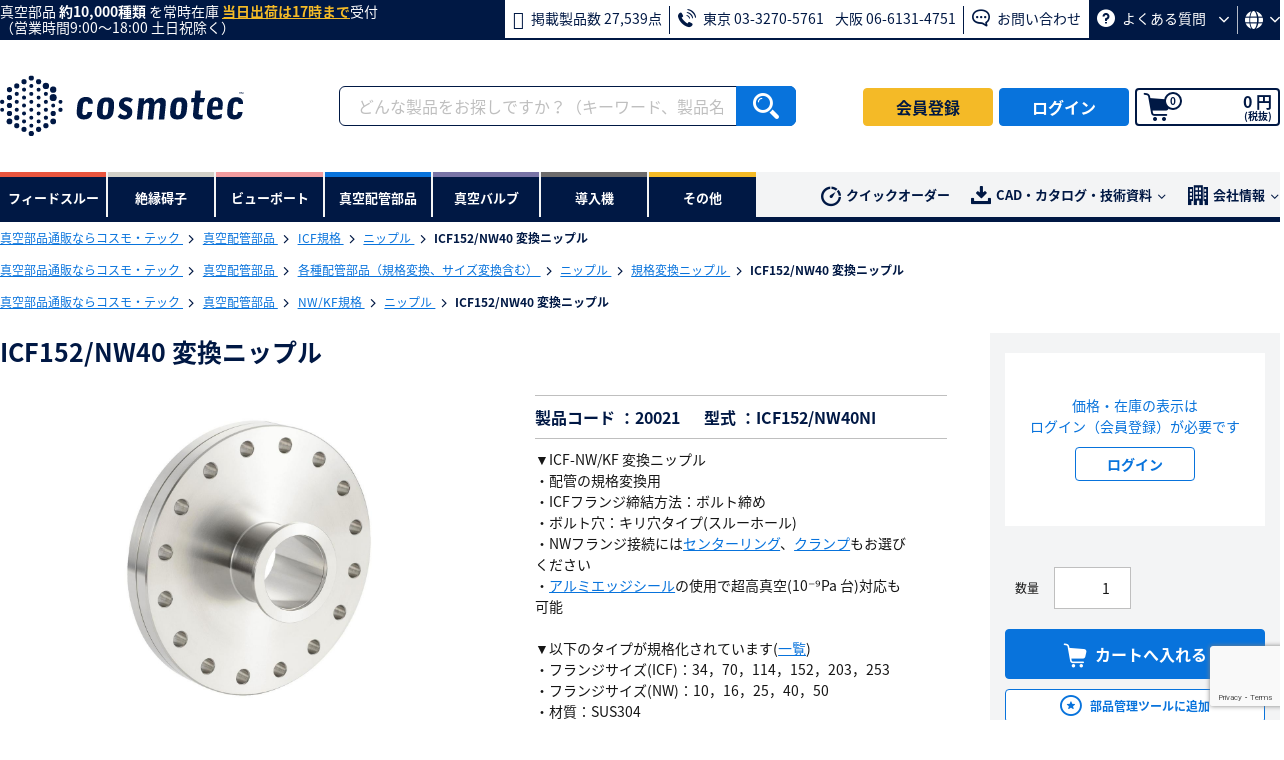

--- FILE ---
content_type: text/html; charset=UTF-8
request_url: https://www.cosmotec-co.jp/products/detail/369/product_id/1100
body_size: 177036
content:
<!doctype html>
<html lang="ja">
<head prefix="og: https://ogp.me/ns# fb: https://ogp.me/ns/fb# website: https://ogp.me/ns/article#">
        
        <style nonce="-7zjqaSDJcTTmMBN4SUqsw">
        .is-pe-none { pointer-events: none; }
        .is-hidden  { display: none !important; }
        .is-block  { display: block !important; }
        .mt-13 { margin-top: 13px !important; }
        .a-bordered { height: auto; border: 1px solid #bfbfbf; }
        /*.img-center-50 { top: 50%;z-index: 1;max-width: 100%;padding: 0 10px;-webkit-transform: translate(-50%,-50%);transform: translate(-50%,-50%); }*/
        .img-center-50 {
            top: 50% !important;
            left: 50% !important;
            transform: translate(-50%, -50%) !important;
            -webkit-transform: translate(-50%, -50%) !important;
            z-index: 1 !important;
            max-width: 100% !important;
            padding: 0 10px !important;
        }
        .ime-disabled { ime-mode: disabled; }
        .pr-3 { padding-right: 3px !important; }
        .ec-desc--compact {margin: -12px 0 15px !important; padding-left: 30px !important; font-size: 13px !important;}
        .csp-visually-hidden {display:none!important; visibility:hidden!important;}
    </style>

    <!-- Google Tag Manager -->
    <script nonce="-7zjqaSDJcTTmMBN4SUqsw">(function(w,d,s,l,i){w[l]=w[l]||[];w[l].push({'gtm.start':
                new Date().getTime(),event:'gtm.js'});var f=d.getElementsByTagName(s)[0],
            j=d.createElement(s),dl=l!='dataLayer'?'&l='+l:'';j.async=true;j.src=
            'https://www.googletagmanager.com/gtm.js?id='+i+dl;f.parentNode.insertBefore(j,f);
        })(window,document,'script','dataLayer','GTM-KLSRLJ3');
    </script>
    <!-- End Google Tag Manager -->

    <meta charset="utf-8">
    <meta name="viewport" content="width=device-width, initial-scale=1, shrink-to-fit=no">
    <meta name="eccube-csrf-token" content="PD5SIJhpDDXYQWhM2puxgiX3hvyT5nFjN0-bpRqJe0A">
    <title>
                                                    ICF152/NW40NI / ICF152/NW40 変換ニップル | 【公式】コスモ・テック | 真空部品通販サイト
                        </title>

                                    <meta property="og:title" content="ICF152/NW40 変換ニップル | 真空部品通販はコスモ・テック">
            <meta property="og:type" content="article">
            <meta property="og:url" content="https://www.cosmotec-co.jp/products/detail/369/product_id/1100">
            <meta property="og:image" content="https://static.cosmotec-co.jp/html/template/default/assets/img/common/cosmotec_ogp.png">
            <meta property="og:site_name" content="真空部品通販ならコスモ・テック">
            <meta property="og:description" content="【公式】真空部品通販サイトはコスモ・テック | ▼ICF-NW/KF 変換ニップル
・配管の規格変換用
・ICFフランジ締結方法：ボルト締め
・ボルト穴：キリ穴タイプ(スルーホール)
・NWフランジ接続には&lt;a href=&quot;https://www.cosmotec-co.jp/products/list?category_id=86&quot;&gt;センターリング&lt;/a&gt;、&lt;a href=&quot;https://www.cosmotec-co.jp/products/list?category_id=249&quot;&gt;クランプ&lt;/a&gt;もお選びください
・&lt;a href=&quot;https://www.cosmotec-co.jp/products/list?category_id=86&amp;specification_class_ids[109][]=2288&quot;&gt;アルミエッジシール&lt;/a&gt;の使用で超高真空(10⁻⁹Pa 台)対応も可能

▼以下のタイプが規格化されています(&lt;a href=&quot;https://www.cosmotec-co.jp/products/list?category_id=111&quot;&gt;一覧&lt;/a&gt;)
・フランジサイズ(ICF)：34，70，114，152，203，253
・フランジサイズ(NW)：10，16，25，40，50
・材質：SUS304
・各種&lt;a href=&quot;https://www.cosmotec-co.jp/products/list?category_id=272&quot;&gt;ニップル&lt;/a&gt;や&lt;a href=&quot;https://www.cosmotec-co.jp/products/list?category_id=186&quot;&gt;ゼロレングス変換フランジ&lt;/a&gt;もご用意しております

▼その他
・クロス管やアダプタなど&lt;a href=&quot;https://www.cosmotec-co.jp/products/list?category_id=108&quot;&gt;各種配管&lt;/a&gt;も多彩なサイズでラインアップ
・材質やフランジサイズの変更もご相談承ります。ページ右側の「お問い合わせ」ボタンよりご連絡ください

&lt;a href=&quot;https://www.cosmotec-co.jp/info/precision-cleaning/&quot;&gt;精密洗浄のご依頼はこちらから&lt;/a&gt;">
            <meta name="twitter:card" content="summary_large_image">
            
                <meta name="description" content="【公式】真空部品通販サイトはコスモ・テック | ▼ICF-NW/KF 変換ニップル
・配管の規格変換用
・ICFフランジ締結方法：ボルト締め
・ボルト穴：キリ穴タイプ(スルーホール)
・NWフランジ接続には&lt;a href=&quot;https://www.cosmotec-co.jp/products/list?category_id=86&quot;&gt;センターリング&lt;/a&gt;、&lt;a href=&quot;https://www.cosmotec-co.jp/products/list?category_id=249&quot;&gt;クランプ&lt;/a&gt;もお選びください
・&lt;a href=&quot;https://www.cosmotec-co.jp/products/list?category_id=86&amp;specification_class_ids[109][]=2288&quot;&gt;アルミエッジシール&lt;/a&gt;の使用で超高真空(10⁻⁹Pa 台)対応も可能

▼以下のタイプが規格化されています(&lt;a href=&quot;https://www.cosmotec-co.jp/products/list?category_id=111&quot;&gt;一覧&lt;/a&gt;)
・フランジサイズ(ICF)：34，70，114，152，203，253
・フランジサイズ(NW)：10，16，25，40，50
・材質：SUS304
・各種&lt;a href=&quot;https://www.cosmotec-co.jp/products/list?category_id=272&quot;&gt;ニップル&lt;/a&gt;や&lt;a href=&quot;https://www.cosmotec-co.jp/products/list?category_id=186&quot;&gt;ゼロレングス変換フランジ&lt;/a&gt;もご用意しております

▼その他
・クロス管やアダプタなど&lt;a href=&quot;https://www.cosmotec-co.jp/products/list?category_id=108&quot;&gt;各種配管&lt;/a&gt;も多彩なサイズでラインアップ
・材質やフランジサイズの変更もご相談承ります。ページ右側の「お問い合わせ」ボタンよりご連絡ください

&lt;a href=&quot;https://www.cosmotec-co.jp/info/precision-cleaning/&quot;&gt;精密洗浄のご依頼はこちらから&lt;/a&gt;">
                <meta name="keywords" content="製品,在庫,図面,価格">
            
    <link rel="shortcut icon" href="https://static.cosmotec-co.jp/html/template/default/assets/img/common/favicon.ico" type="image/x-icon">
    <link rel="apple-touch-icon" href="https://static.cosmotec-co.jp/html/template/default/assets/img/common/apple-touch-icon.png" sizes="180x180">
    <link rel="icon" type="image/png" href="https://static.cosmotec-co.jp/html/template/default/assets/img/common/android-chrome.png" sizes="192x192">

    <link rel="stylesheet" href="https://static.cosmotec-co.jp/html/template/default/assets/css/slick.min.css">
    <link rel="stylesheet" href="https://static.cosmotec-co.jp/html/template/default/assets/css/style.min.css">
            <script src="https://static.cosmotec-co.jp/html/template/default/assets/js/jquery-3.3.1.min.js"></script>
    <script src="https://static.cosmotec-co.jp/html/template/default/assets/js/jquery.cookie.min.js"></script>
    <script nonce="-7zjqaSDJcTTmMBN4SUqsw">
        $(function() {
            $.ajaxSetup({
                'headers': {
                    'ECCUBE-CSRF-TOKEN': $('meta[name="eccube-csrf-token"]').attr('content')
                }
            });
        });
    </script>
                </head>

<body id="page_product_detail_after" class="product_page ">
<!-- Google Tag Manager (noscript) -->
<noscript>
    <iframe src="https://www.googletagmanager.com/ns.html?id=GTM-KLSRLJ3" height="0" width="0" class="csp-visually-hidden"></iframe>
</noscript>
<!-- End Google Tag Manager (noscript) -->

<div class="ec-layoutRole">
    
            <div class="ec-layoutRole__header--multiple">
    <header>
        <div class="ec-headerOutsetRole">
            <div class="ec-headerOutsetRole__inner">
                                                <p class="ec-headerOutsetRole__text">真空部品<span class="ec-headerOutsetRole__textNum"> 約10,000種類</span> を常時在庫 <span class="ec-headerOutsetRole__textEm">当日出荷は17時まで</span>受付<span class="ec-headerOutsetRole__textSub">（営業時間9:00〜18:00 土日祝除く）</span></p>
                                <ul class="ec-headerOutsetRole__nav">
                    
                                        <li class="ec-headerOutsetRole__navItem">
                        <b aria-hidden="true" class="iconfont iconfont-laptop-list"></b>
                        掲載製品数 27,539点
                    </li>

                                        <li class="ec-headerOutsetRole__navItem">
                        <b aria-hidden="true" class="iconfont iconfont-phone-volume"></b>
                        <span>東京 03-3270-5761</span>
                        <span>大阪 06-6131-4751</span>
                    </li>

                                        <li class="ec-headerOutsetRole__navItem">
                        <a href="https://www.cosmotec-co.jp/contact">
                            <b aria-hidden="true" class="iconfont iconfont-comment-dots"></b>
                            お問い合わせ
                        </a>
                    </li>

                    <li class="ec-headerOutsetRole__navItem">
                                                <a href="https://www.cosmotec-co.jp/info/faq/">
                            <b aria-hidden="true" class="iconfont iconfont-question-circle"></b>
                            よくある質問
                            <b aria-hidden="true" class="iconfont iconfont-angle-down-small"></b>
                        </a>

                        <div class="ec-headerOutsetRole__subnav">
                            <ul class="ec-headerOutsetRole__subnavList">
                                                                <li class="ec-headerOutsetRole__subnavItem">
                                    <a href="https://www.cosmotec-co.jp/info/client/">
                                        取引できる商社はどこですか？
                                    </a>
                                </li>

                                                                <li class="ec-headerOutsetRole__subnavItem">
                                    <a href="https://www.cosmotec-co.jp/info/faq/#with_trading">
                                        公費払いできますか？
                                    </a>
                                </li>
                            </ul>
                        </div>
                    </li>
                    <li class="ec-headerOutsetRole__navItem ec-headerOutsetRole__language">
                        <button type="button" class="ec-btn">
                            <b aria-hidden="true" class="iconfont iconfont-globe"></b>
                            <b aria-hidden="true" class="iconfont iconfont-angle-down-small"></b>
                        </button>
                        <div class="ec-headerOutsetRole__subnav" data-sys-env="prod">
                            <ul class="ec-headerOutsetRole__subnavList">
                                <li class="ec-headerOutsetRole__subnavItem">
                                    <button type="button" class="ec-btn js-change-japanese">日本語</button>
                                </li>
                                <li class="ec-headerOutsetRole__subnavItem">
                                    <button type="button" class="ec-btn js-change-english">English</button>
                                </li>
                            </ul>
                        </div>
                    </li>
                </ul>
            </div>
        </div>

        <div class="ec-headerNaviRole--multiple  is-logout">

                        <div class="ec-headerNaviRole__left">
                <a href="https://www.cosmotec-co.jp/" class="ec-headerRole__logo">
                                            <img src="https://static.cosmotec-co.jp/html/template/default/assets/img/common/cosmotec.svg" alt="真空部品通販ならコスモ・テック">
                                    </a>
            </div>

                        <div class="ec-headerNaviRole__search">
                <form action="/products/list">
                    <div class="ec-headerNaviRole__searchInner">
                        <div class="ec-headerSearch" id="ec-headerSearch">
                            <div class="ec-headerSearch__keyword">
                                <div class="ec-input">

                                    <input type="search" class="ec-headerSearch__keywordInput--sp" id="ec-headerSearch__keywordInput--sp" name="search_keywords--sp" placeholder="どんな製品をお探しですか？" value="" autocomplete="off">
                                    <input type="search" class="ec-headerSearch__keywordInput" id="ec-headerSearch__keywordInput" name="search_keywords" placeholder="どんな製品をお探しですか？（キーワード、製品名、型式）" value="" autocomplete="off">

                                    <button type="reset" class="ec-headerSearch__keywordReset" id="ec-headerSearch__keywordReset">
                                        <b aria-hidden="true" class="iconfont iconfont-times-circle"></b>
                                    </button>
                                    <button class="ec-blockBtn--action js-search-submit" type="submit">
                                        <b aria-hidden="true" class="iconfont iconfont-search"></b>
                                    </button>

                                    <div class="ec-headerSearchCont" id="ec-headerSearchCont">

                                                                                <div id="js-product-section" class="ec-headerSearchCont__suggest">
                                            <ul id="js-add-product" class="ec-headerSearchCont__suggestList">
                                                                                            </ul>
                                        </div>

                                                                                <div class="ec-headerSearchCont__suggest">
                                                                                        <div id="js-searchHistory-section-not-entered">
                                                <div class="ec-headerSearchCont__heading"><span class="ec-headerSearchCont__headingItem"><b aria-hidden="true" class="iconfont iconfont-clock-history"></b>検索履歴</span></div>
                                                <ul id="js-add-search-history-not-entered" class="ec-headerSearchCont__suggestList">
                                                                                                    </ul>
                                            </div>

                                                                                        <div id="js-searchHistory-section-word" class="ec-headerSearchCont__heading">
                                                <span class="ec-headerSearchCont__headingItem">キーワード候補</span>
                                                <span class="ec-headerSearchCont__headingItem"><b aria-hidden="true" class="iconfont iconfont-clock-history"></b>検索履歴</span>
                                            </div>

                                                                                        <div id="js-searchTag-section">
                                                <ul id="js-add-searchTag" class="ec-headerSearchCont__suggestList">
                                                                                                    </ul>
                                            </div>


                                                                                        <div id="js-searchHistory-section">
                                                <ul id="js-add-search-history" class="ec-headerSearchCont__suggestList">
                                                                                                    </ul>
                                            </div>
                                        </div>

                                                                                <div id="js-category-section" class="ec-productCategory">
                                            <div class="ec-productCategory__heading--sub">カテゴリ</div>
                                            <ul id="js-add-category" class="ec-productCategory__list">
                                                                                            </ul>
                                        </div>

                                                                                <div id="js-item-section" class="ec-productCategory">
                                            <div class="ec-productCategory__heading--sub">サブカテゴリ</div>
                                            <ul id="js-add-item" class="ec-productCategory__list">
                                                                                            </ul>
                                        </div>

                                                                                <div id="js-sp-display-show-category">
                                            <div class="ec-productCategory__heading">製品カテゴリ</div>
                                            <ul class="ec-productCategory__list">
                                                                                                <li class="ec-productCategory__item">
                                                    <a href="https://www.cosmotec-co.jp/products/list?category_id=1" class="ec-productCategory__link">
                                                        <img src="https://static.cosmotec-co.jp/html/template/default/assets/img/product/category_001.jpg" alt="フィードスルー">
                                                        フィードスルー
                                                    </a>
                                                </li>

                                                                                                <li class="ec-productCategory__item">
                                                    <a href="https://www.cosmotec-co.jp/products/list?category_id=2" class="ec-productCategory__link">
                                                        <img src="https://static.cosmotec-co.jp/html/template/default/assets/img/product/category_002.jpg" alt="絶縁碍子">
                                                        絶縁碍子
                                                    </a>
                                                </li>

                                                                                                <li class="ec-productCategory__item">
                                                    <a href="https://www.cosmotec-co.jp/products/list?category_id=3" class="ec-productCategory__link">
                                                        <img src="https://static.cosmotec-co.jp/html/template/default/assets/img/product/category_003.jpg" alt="ビューポート">
                                                        ビューポート
                                                    </a>
                                                </li>

                                                                                                <li class="ec-productCategory__item">
                                                    <a href="https://www.cosmotec-co.jp/products/list?category_id=4" class="ec-productCategory__link">
                                                        <img src="https://static.cosmotec-co.jp/html/template/default/assets/img/product/category_004.jpg" alt="真空配管部品">
                                                        真空配管部品
                                                    </a>
                                                </li>

                                                                                                <li class="ec-productCategory__item">
                                                    <a href="https://www.cosmotec-co.jp/products/list?category_id=5" class="ec-productCategory__link">
                                                        <img src="https://static.cosmotec-co.jp/html/template/default/assets/img/product/category_005.jpg" alt="真空バルブ">
                                                        真空バルブ
                                                    </a>
                                                </li>

                                                                                                <li class="ec-productCategory__item">
                                                    <a href="https://www.cosmotec-co.jp/products/list?category_id=383" class="ec-productCategory__link">
                                                        <img src="https://static.cosmotec-co.jp/html/template/default/assets/img/product/category_006.jpg" alt="導入機">
                                                        導入機
                                                    </a>
                                                </li>

                                                                                                <li class="ec-productCategory__item">
                                                    <a href="https://www.cosmotec-co.jp/products/list?category_id=7" class="ec-productCategory__link">
                                                        <img src="https://static.cosmotec-co.jp/html/template/default/assets/img/product/category_007.jpg" alt="その他">
                                                        その他
                                                    </a>
                                                </li>
                                            </ul>
                                        </div>
                                    </div>
                                </div>
                            </div>

                                                        <div class="ec-headerSearchCont__side" id="ec-headerSearchCont__side">
                                                                <div id="js-product-side" class="ec-productDetail">
                                                                    </div>

                                                                <div id="js-search-tag-sub-category-side" class="ec-productCategory__side">
                                    <div id="js-search-tag-sub-category-side-heading" class="ec-productCategory__sideHeading">サブカテゴリ
                                                                            </div>
                                    <ul id="js-add-search-tag-sub-category-side-list" class="ec-productCategory__sideList">
                                                                            </ul>
                                </div>

                                                                <div id="js-search-tag-category-side" class="ec-productCategory__side">
                                    <div id="js-search-tag-category-side-heading" class="ec-productCategory__sideHeading">カテゴリ
                                                                            </div>
                                    <ul id="js-add-search-tag-category-side-list" class="ec-productCategory__sideList">
                                                                            </ul>
                                </div>

                                                                <div id="js-sub-category-side" class="ec-productCategory__side">
                                    <div id="js-sub-category-side-heading" class="ec-productCategory__sideHeading">サブカテゴリ
                                                                            </div>
                                    <ul id="js-add-sub-category-side-list" class="ec-productCategory__sideList">
                                                                            </ul>
                                </div>

                                                                <div id="js-category-side" class="ec-productCategory__side">
                                    <div id="js-category-side-heading" class="ec-productCategory__sideHeading">カテゴリ
                                                                            </div>
                                    <ul id="js-add-category-side-list" class="ec-productCategory__sideList">
                                                                            </ul>
                                </div>
                            </div>

                            <div class="ec-headerSearch__close" id="ec-headerSearch__close">
                                <b aria-hidden="true" class="iconfont iconfont-times"></b>
                            </div>
                        </div>
                    </div>
                </form>
            </div>

                                                                                                        <div class="ec-headerNaviRole__right">

                    <ul class="ec-headerBtn">
                                                <li class="ec-headerBtnItem">
                            <a href="https://www.cosmotec-co.jp/entry" class="ec-headerBtn--entry">
                                <b aria-hidden="true" class="iconfont iconfont-pencil"></b>
                                会員登録
                            </a>
                        </li>

                                                <li class="ec-headerBtnItem">
                            <a href="https://www.cosmotec-co.jp/mypage/login" class="ec-headerBtn--login js-loginBtn">
                                <b aria-hidden="true" class="iconfont iconfont-sign-in"></b>
                                ログイン
                            </a>
                        </li>
                    </ul>

                                        <div class="ec-headerRole__search" id="ec-headerRole__search"><b aria-hidden="true" class="iconfont iconfont-search"></b></div>
                                        <div class="ec-headerRole__cart">
                        <div class="ec-cartNaviWrap">
                            <a href="https://www.cosmotec-co.jp/cart">
                                <div class="ec-cartNavi">
                                    <b aria-hidden="true" class="iconfont iconfont-shopping-cart"></b>
                                    <span class="ec-cartNavi__badge">0</span>
                                    <div class="ec-cartNavi__label">
                                        <div class="ec-cartNavi__price">
                                            0 円<span class="ec-cartNavi__priceSub">(税抜)</span>
                                        </div>
                                    </div>
                                </div>
                            </a>
                        </div>
                    </div>

                    <div class="ec-headerRole__navSP">
                        <div class="ec-headerNavSP"><b aria-hidden="true" class="iconfont iconfont-bars"></b></div>
                    </div>
                </div>
            
        </div>
    </header>
</div>

<div class="ec-categoryNaviRole">
    <div class="ec-categoryNaviRole__inner">

        
                <div class="ec-itemNav">
            <div class="ec-itemNav__heading">製品カテゴリ</div>
            <ul class="ec-itemNav__navList">
                <li class="ec-itemNav__navItem" id="1">
                    <span class="ec-itemNav__navItemTitle">
                        <img src="https://static.cosmotec-co.jp/html/template/default/assets/img/product/category_001.jpg"alt="フィードスルー">
                        フィードスルー</span>
                    <div class="ec-itemNav__navItemInner">
                        <div class="ec-itemNav__subnav">
                            <div class="ec-itemNav__subnavFirst">
                                <div class="ec-itemNav__subnavHeading">
                                    <span class="ec-itemNav__subnavHeadingPrev"><b aria-hidden="true" class="iconfont iconfont-angle-left"></b></span>
                                    <span class="ec-itemNav__subnavHeadingText">フィードスルー</span>
                                </div>
                                <ul class="ec-itemNav__subnavList">

                                </ul>
                            </div>
                         </div>
                    </div>
                </li>
                <li class="ec-itemNav__navItem" id="2">
                    <span class="ec-itemNav__navItemTitle">
                        <img src="https://static.cosmotec-co.jp/html/template/default/assets/img/product/category_002.jpg" alt="絶縁碍子">
                        絶縁碍子</span>
                    <div class="ec-itemNav__navItemInner">
                        <div class="ec-itemNav__subnav">
                            <div class="ec-itemNav__subnavFirst">
                                <div class="ec-itemNav__subnavHeading">
                                    <span class="ec-itemNav__subnavHeadingPrev"><b aria-hidden="true" class="iconfont iconfont-angle-left"></b></span>
                                    <span class="ec-itemNav__subnavHeadingText">絶縁碍子</span>
                                </div>
                                <ul class="ec-itemNav__subnavList">
                                </ul>
                            </div>
                        </div>
                    </div>
                </li>
                <li class="ec-itemNav__navItem" id="3">
                    <span class="ec-itemNav__navItemTitle">
                        <img src="https://static.cosmotec-co.jp/html/template/default/assets/img/product/category_003.jpg" alt="ビューポート">
                        ビューポート</span>
                    <div class="ec-itemNav__navItemInner">
                        <div class="ec-itemNav__subnav">
                            <div class="ec-itemNav__subnavFirst">
                                <div class="ec-itemNav__subnavHeading">
                                    <span class="ec-itemNav__subnavHeadingPrev"><b aria-hidden="true" class="iconfont iconfont-angle-left"></b></span>
                                    <span class="ec-itemNav__subnavHeadingText">ビューポート</span>
                                </div>
                                <ul class="ec-itemNav__subnavList">
                                </ul>
                            </div>
                        </div>
                    </div>
                </li>
                <li class="ec-itemNav__navItem" id="4">
                    <span class="ec-itemNav__navItemTitle">
                        <img src="https://static.cosmotec-co.jp/html/template/default/assets/img/product/category_004.jpg" alt="真空配管部品">
                        真空配管部品</span>
                    <div class="ec-itemNav__navItemInner">
                        <div class="ec-itemNav__subnav">
                            <div class="ec-itemNav__subnavFirst">
                                <div class="ec-itemNav__subnavHeading">
                                    <span class="ec-itemNav__subnavHeadingPrev"><b aria-hidden="true" class="iconfont iconfont-angle-left"></b></span>
                                    <span class="ec-itemNav__subnavHeadingText">真空配管部品</span>
                                </div>
                                <ul class="ec-itemNav__subnavList">
                                </ul>
                            </div>
                        </div>
                    </div>
                </li>
                <li class="ec-itemNav__navItem" id="5">
                    <span class="ec-itemNav__navItemTitle">
                        <img src="https://static.cosmotec-co.jp/html/template/default/assets/img/product/category_005.jpg" alt="真空バルブ">
                        真空バルブ</span>
                    <div class="ec-itemNav__navItemInner">
                        <div class="ec-itemNav__subnav">
                            <div class="ec-itemNav__subnavFirst">
                                <div class="ec-itemNav__subnavHeading">
                                    <span class="ec-itemNav__subnavHeadingPrev"><b aria-hidden="true" class="iconfont iconfont-angle-left"></b></span>
                                    <span class="ec-itemNav__subnavHeadingText">真空バルブ</span>
                                </div>
                                <ul class="ec-itemNav__subnavList">
                                </ul>
                            </div>
                        </div>
                    </div>
                </li>
                <li class="ec-itemNav__navItem" id="383">
                    <span class="ec-itemNav__navItemTitle">
                        <img src="https://static.cosmotec-co.jp/html/template/default/assets/img/product/category_006.jpg" alt="導入機">
                        導入機</span>
                    <div class="ec-itemNav__navItemInner">
                        <div class="ec-itemNav__subnav">
                            <div class="ec-itemNav__subnavFirst">
                                <div class="ec-itemNav__subnavHeading">
                                    <span class="ec-itemNav__subnavHeadingPrev"><b aria-hidden="true" class="iconfont iconfont-angle-left"></b></span>
                                    <span class="ec-itemNav__subnavHeadingText">導入機</span>
                                </div>
                                <ul class="ec-itemNav__subnavList">
                                </ul>
                            </div>
                        </div>
                    </div>
                </li>
                <li class="ec-itemNav__navItem" id="7">
                    <span class="ec-itemNav__navItemTitle">
                        <img src="https://static.cosmotec-co.jp/html/template/default/assets/img/product/category_007.jpg" alt="その他">
                        その他</span>
                    <div class="ec-itemNav__navItemInner">
                        <div class="ec-itemNav__subnav">
                            <div class="ec-itemNav__subnavFirst">
                                <div class="ec-itemNav__subnavHeading">
                                    <span class="ec-itemNav__subnavHeadingPrev"><b aria-hidden="true" class="iconfont iconfont-angle-left"></b></span>
                                    <span class="ec-itemNav__subnavHeadingText">その他</span>
                                </div>
                                <ul class="ec-itemNav__subnavList">
                                </ul>
                            </div>
                        </div>
                    </div>
                </li>
            </ul>
        </div>

        <div class="ec-secondaryNav">
            <ul class="ec-secondaryNav__nav">
                                <li class="ec-secondaryNav__navItem">
                    <a href="https://www.cosmotec-co.jp/shopping/quick">
                        <b aria-hidden="true" class="iconfont iconfont-clock-quick"></b>クイックオーダー
                    </a>
                </li>

                                <li class="ec-secondaryNav__navItem">
                    <b aria-hidden="true" class="iconfont iconfont-download"></b>CAD・カタログ・技術資料
                    <b aria-hidden="true" class="iconfont iconfont-angle-down-small"></b>
                    <div class="ec-secondaryNav__subnav">
                        <ul class="ec-secondaryNav__subnavLIst">
                                                        <li class="ec-secondaryNav__subnavItem"><a href="https://www.cosmotec-co.jp/cad/?utm_source=website&utm_medium=cad&utm_campaign=cad">CADダウンロード</a></li>
                                                        <li class="ec-secondaryNav__subnavItem"><a href="https://www.cosmotec-co.jp/info/catalog/?utm_source=website&utm_medium=catalog&utm_campaign=catalog">カタログダウンロード</a></li>
                                                        <li class="ec-secondaryNav__subnavItem"><a href="https://www.cosmotec-co.jp/info/%e6%8a%80%e8%a1%93%e6%83%85%e5%a0%b1-2/">技術資料</a></li>
                                                        <li class="ec-secondaryNav__subnavItem"><a href="https://www.cosmotec-co.jp/info/movie/">動画</a></li>
                        </ul>
                    </div>
                </li>

                                <li class="ec-secondaryNav__navItem">
                    <b aria-hidden="true" class="iconfont iconfont-building"></b>会社情報
                    <b aria-hidden="true" class="iconfont iconfont-angle-down-small"></b>
                    <div class="ec-secondaryNav__subnav">
                        <ul class="ec-secondaryNav__subnavList">
                                                        <li class="ec-secondaryNav__subnavItem"><a href="https://www.cosmotec-co.jp/info/corporate/#data">会社概要</a></li>
                                                        <li class="ec-secondaryNav__subnavItem"><a href="https://www.cosmotec-co.jp/info/corporate/#access">事業所</a></li>
                                                        <li class="ec-secondaryNav__subnavItem"><a href="https://www.cosmotec-co.jp/info/client/">主要納入先</a></li>
                        </ul>
                    </div>
                </li>
            </ul>
        </div>
    </div>
</div>




<div class="ec-drawerRole">
    <div class="ec-headerLink">
        <div class="ec-headerLink__head">
            <div class="ec-headerLink__headLogo">
                <a href="https://www.cosmotec-co.jp/">
                    <img src="https://static.cosmotec-co.jp/html/template/default/assets/img/common/cosmotec_white.svg" alt="真空部品通販ならコスモ・テック">
                </a>
            </div>
            <div class="ec-drawerRoleClose"><b aria-hidden="true" class="iconfont iconfont-times"></b></div>
        </div>
        <div class="ec-headerLink__body">
            <ul class="ec-headerLink__list">
                                                                            <li class="ec-headerLink__item">
                        <a href="https://www.cosmotec-co.jp/entry">会員登録</a>
                    </li>

                                        <li class="ec-headerLink__item">
                        <a href="https://www.cosmotec-co.jp/mypage/login">ログイン</a>
                    </li>
                
                                <li class="ec-headerLink__item">
                    <a href="https://www.cosmotec-co.jp/info/guide/">ご利用ガイド</a>
                </li>

                                <li class="ec-headerLink__item">
                    <a href="https://www.cosmotec-co.jp/info/faq/">よくある質問</a>
                </li>

                                <li class="ec-headerLink__item">
                    <a href="https://www.cosmotec-co.jp/contact">お問い合わせ</a>
                </li>

                                <li class="ec-headerLink__item">
                    <a href="https://www.cosmotec-co.jp/info/catalog/">カタログダウンロード</a>
                </li>

                                <li class="ec-headerLink__item">
                    <a href="https://www.cosmotec-co.jp/info/%e6%8a%80%e8%a1%93%e6%83%85%e5%a0%b1-2/">技術資料</a>
                </li>

                                <li class="ec-headerLink__item">
                    <a href="https://www.cosmotec-co.jp/info/corporate/#data">会社概要</a>
                </li>

                                <li class="ec-headerLink__item">
                    <a href="https://www.cosmotec-co.jp/info/case/">事例</a>
                </li>

                                <li class="ec-headerLink__item">
                    <span class="ec-headerLink__itemToggle">規約</span>
                    <ul class="ec-headerLink__list--sub">
                                                <li class="ec-headerLink__item--sub">
                            <a href="https://www.cosmotec-co.jp/info/privacy/">個人情報保護方針</a>
                        </li>

                                                <li class="ec-headerLink__item--sub">
                            <a href="https://www.cosmotec-co.jp/info/agreement/">利用規約</a>
                        </li>

                                                <li class="ec-headerLink__item--sub">
                            <a href="https://www.cosmotec-co.jp/info/law/">特定商取引に関する法律に基づく表記</a>
                        </li>

                                                <li class="ec-headerLink__item--sub">
                            <a href="https://www.cosmotec-co.jp/info/about/">当サイトについて</a>
                        </li>
                    </ul>
                </li>

                                <li class="ec-headerLink__item">
                    <a href="https://www.cosmotec-co.jp/info/sitemap/">サイトマップ</a>
                </li>
            </ul>

                        <div class="ec-headerContact">
                <div class="ec-headerContact__head">お問い合わせ</div>
                <div class="ec-headerContact__lead">
                    17時までのご注文で当日出荷受付<br>
                    (営業時間9：00～18：00　土日祝除く)
                </div>
                <ul class="ec-footerContact__list">
                    <li class="ec-footerContact__tel">
                                                <div class="ec-footerContact__telHead">
                            <b aria-hidden="true" class="iconfont iconfont-phone-volume"></b>
                            <div class="ec-footerContact__telHeadInner">
                                お電話でのお問い合わせ
                                <span class="ec-footerContact__telHeadSub">（受付時間　平日9:00～18:00）</span>
                            </div>
                        </div>

                                                <div class="ec-footerContact__telNum">
                            <a href="tel:0332705761" class="ec-footerContact__telNumLink">
                                <span class="ec-footerContact__telNumSub">東京営業所</span>
                                03-3270-5761
                                <b aria-hidden="true" class="iconfont iconfont-angle-right"></b>
                            </a>
                        </div>

                                                <div class="ec-footerContact__telNum">
                            <a href="tel:0661314751" class="ec-footerContact__telNumLink">
                                <span class="ec-footerContact__telNumSub">大阪営業所</span>
                                06-6131-4751
                                <b aria-hidden="true" class="iconfont iconfont-angle-right"></b>
                            </a>
                        </div>
                    </li>

                                        <li class="ec-footerContact__mail">
                        <a href="https://www.cosmotec-co.jp/contact" class="ec-footerContact__mailLink">
                            <b aria-hidden="true" class="iconfont iconfont-comment-dots"></b>
                            WEBからのお問い合わせ
                            <b aria-hidden="true" class="iconfont iconfont-angle-right"></b>
                        </a>
                    </li>
                </ul>
            </div>
        </div>
    </div>
</div>

<script src="https://static.cosmotec-co.jp/html/template/default/assets/js/common.js"></script>
<script nonce="-7zjqaSDJcTTmMBN4SUqsw">
$(function () {
    category_refine_search = "このカテゴリで絞り込み検索を行う";
            uriCategoryJson = "https://static.cosmotec-co.jp/html/template/default/data/json/category.json";
        uriItemJson = "https://static.cosmotec-co.jp/html/template/default/data/json/item.json";
        uriSearchTagJson = "https://static.cosmotec-co.jp/html/template/default/data/json/search_tag.json";
    uriProductJson = "https://static.cosmotec-co.jp/html/template/default/data/json/product.json";

    uriProductList = "https://www.cosmotec-co.jp/products/list";
    uriProductDetailItemJsonData = "https://www.cosmotec-co.jp/products/detail/itemJsonDataId";
    uriProductDetailSearchTag= "https://www.cosmotec-co.jp/products/detail/searchTagSubCategoryJsonData";
    uriProductJsonDetailItem = "https://www.cosmotec-co.jp/products/detail/productJsonDataItemId/product_id/productJsonDataProductId";
    uriProductSearch = "https://www.cosmotec-co.jp/products/search/";
    uriTopSpecificationRefineDisplay = "https://www.cosmotec-co.jp/top_specification_refine_display";
    uriSpSpecificationDisplay = "https://www.cosmotec-co.jp/sp_specification_display";
    uriIsLogined = "https://www.cosmotec-co.jp/asyn_login/";

    history_type = "型式 ：";
    history_product_code = "製品コード ：";
    history_yen = "円";
    history_yen_one_side_parentheses = "円）";
    tax_included_one_side_parentheses = "（税込";
    tax_excluded_parentheses = "(税抜)";
    history_add_to_cart = "カートへ入れる";
    separately_estimate = "別途お見積り";
    common_quantity = "数量";
    refine_search_message = "絞込検索に失敗しました。";
    cad_2d = "2D　CAD";
    cad_3d = "3D　CAD";
    cad_unavailable = "CADデータ<br>提供不可";
    cad_request = "CADデータ依頼";

    isWP = false;
    isLogined = 0});
</script>
<script src="https://static.cosmotec-co.jp/html/template/default/js/block/header.js"></script>


    
        
        <div class="ec-layoutRole__contents ">
                
                
        <div class="ec-layoutRole__main">
                        
                            <div class="ec-topicpathRole">
                    <ol class="ec-topicpath">
                                <li class="ec-topicpath__item">
                    <a href="https://www.cosmotec-co.jp/">
                        真空部品通販ならコスモ・テック
                    </a>
                </li>
                                                    <li class="ec-topicpath__item">
                        <a href="https://www.cosmotec-co.jp/products/list?category_id=4">
                            真空配管部品
                        </a>
                    </li>
                                    <li class="ec-topicpath__item">
                        <a href="https://www.cosmotec-co.jp/products/list?category_id=250">
                            ICF規格
                        </a>
                    </li>
                                                <li class="ec-topicpath__item">
                    <a href="https://www.cosmotec-co.jp/products/list?category_id=272">
                        ニップル
                    </a>
                </li>
                                <li class="ec-topicpath__item is-current">
                    ICF152/NW40 変換ニップル
                </li>
            </ol>
                    <ol class="ec-topicpath">
                                <li class="ec-topicpath__item">
                    <a href="https://www.cosmotec-co.jp/">
                        真空部品通販ならコスモ・テック
                    </a>
                </li>
                                                    <li class="ec-topicpath__item">
                        <a href="https://www.cosmotec-co.jp/products/list?category_id=4">
                            真空配管部品
                        </a>
                    </li>
                                    <li class="ec-topicpath__item">
                        <a href="https://www.cosmotec-co.jp/products/list?category_id=108">
                            各種配管部品（規格変換、サイズ変換含む）
                        </a>
                    </li>
                                    <li class="ec-topicpath__item">
                        <a href="https://www.cosmotec-co.jp/products/list?category_id=109">
                            ニップル
                        </a>
                    </li>
                                                <li class="ec-topicpath__item">
                    <a href="https://www.cosmotec-co.jp/products/list?category_id=111">
                        規格変換ニップル
                    </a>
                </li>
                                <li class="ec-topicpath__item is-current">
                    ICF152/NW40 変換ニップル
                </li>
            </ol>
                    <ol class="ec-topicpath">
                                <li class="ec-topicpath__item">
                    <a href="https://www.cosmotec-co.jp/">
                        真空部品通販ならコスモ・テック
                    </a>
                </li>
                                                    <li class="ec-topicpath__item">
                        <a href="https://www.cosmotec-co.jp/products/list?category_id=4">
                            真空配管部品
                        </a>
                    </li>
                                    <li class="ec-topicpath__item">
                        <a href="https://www.cosmotec-co.jp/products/list?category_id=247">
                            NW/KF規格
                        </a>
                    </li>
                                                <li class="ec-topicpath__item">
                    <a href="https://www.cosmotec-co.jp/products/list?category_id=255">
                        ニップル
                    </a>
                </li>
                                <li class="ec-topicpath__item is-current">
                    ICF152/NW40 変換ニップル
                </li>
            </ol>
            </div>

    <div class="ec-contentsRole">
        <div class="ec-productDetailRole--after">
                        <div class="ec-pageHeader">
                <h1>
                    <strong>ICF152/NW40 変換ニップル</strong>
                </h1>
            </div>
                        <div class="ec-product__img">
                <div class="ec-product__imgSlider">
                                            <div class="ec-product__imgSliderItem"><img src="https://static.cosmotec-co.jp/html/upload/save_image/20020_p-1000-1000-5d4d225b13686-1100.jpg" alt="ICF152/NW40 変換ニップル"></div>
                                    </div>
                                                <p class="ec-product__imgNote">画像にマウスを合わせると拡大されます</p>
                <div class="ec-product__imgThumb">
                                            <div class="ec-product__imgThumbItem is-active">
                            <img src="https://static.cosmotec-co.jp/html/upload/save_image/20020_p-150-150-5d4d225b13686-1100.jpg" alt="ICF152/NW40 変換ニップル">
                        </div>
                                    </div>

                                <div class="ec-productSns d-pc-flex">
                    <span class="ec-productSns__head"><span class="ec-productSns__headSub">この製品を</span>シェアする</span>
                                        <div class="ec-productSns__item">
                        <a href="mailto:?subject=%E3%82%B3%E3%82%B9%E3%83%A2%E3%83%BB%E3%83%86%E3%83%83%E3%82%AF%E3%81%AE%E8%A3%BD%E5%93%81%E3%81%8C%E3%82%B7%E3%82%A7%E3%82%A2%E3%81%95%E3%82%8C%E3%81%BE%E3%81%97%E3%81%9F&amp;body=ICF152%2FNW40+%E5%A4%89%E6%8F%9B%E3%83%8B%E3%83%83%E3%83%97%E3%83%AB%0A%E5%9E%8B%E5%BC%8F%3AICF152%2FNW40NI%0A%E8%A3%BD%E5%93%81%E3%82%B3%E3%83%BC%E3%83%89%3A20021%0A%0A%E8%A9%B3%E7%B4%B0%E3%81%AF%E3%81%93%E3%81%A1%E3%82%89%0Ahttps%3A%2F%2Fwww.cosmotec-co.jp%2Fproducts%2Fdetail%2F369%2Fproduct_id%2F1100">
                            <b aria-hidden="true" class="icon iconfont iconfont-envelope"></b>
                        </a>
                    </div>

                                        <div class="ec-productSns__item">
                        <a href="http://www.facebook.com/share.php?u=https%3A%2F%2Fwww.cosmotec-co.jp%2Fproducts%2Fdetail%2F369%2Fproduct_id%2F1100" rel="nofollow" target="_blank">
                            <img src="https://static.cosmotec-co.jp/html/template/default/assets/img/common/sns_facebook.svg" alt="Facebook">
                        </a>
                    </div>

                                        <div class="ec-productSns__item">
                        <a href="http://line.me/R/msg/text/?ICF152%2FNW40+%E5%A4%89%E6%8F%9B%E3%83%8B%E3%83%83%E3%83%97%E3%83%AB%0Ahttps%3A%2F%2Fwww.cosmotec-co.jp%2Fproducts%2Fdetail%2F369%2Fproduct_id%2F1100" rel="nofollow" target="_blank">
                            <img src="https://static.cosmotec-co.jp/html/template/default/assets/img/common/sns_line.svg" alt="LINE">
                        </a>
                    </div>

                                        <div class="ec-productSns__item">
                        <a href="https://twitter.com/share?url=https%3A%2F%2Fwww.cosmotec-co.jp%2Fproducts%2Fdetail%2F369%2Fproduct_id%2F1100&text=ICF152%2FNW40+%E5%A4%89%E6%8F%9B%E3%83%8B%E3%83%83%E3%83%97%E3%83%AB%0A" rel="nofollow" target="_blank">
                            <img src="https://static.cosmotec-co.jp/html/template/default/assets/img/common/sns_twitter.svg" alt="Twitter">
                        </a>
                    </div>
                </div>
            </div>
            <div class="ec-productCode">
                                <span class="ec-productCode__item">製品コード ：20021</span>
                                <span class="ec-productCode__item">型式 ：ICF152/NW40NI</span>
            </div>
                        <div class="ec-productDescription">
                <p>
                    ▼ICF-NW/KF 変換ニップル<br />
・配管の規格変換用<br />
・ICFフランジ締結方法：ボルト締め<br />
・ボルト穴：キリ穴タイプ(スルーホール)<br />
・NWフランジ接続には<a href="https://www.cosmotec-co.jp/products/list?category_id=86">センターリング</a>、<a href="https://www.cosmotec-co.jp/products/list?category_id=249">クランプ</a>もお選びください<br />
・<a href="https://www.cosmotec-co.jp/products/list?category_id=86&specification_class_ids[109][]=2288">アルミエッジシール</a>の使用で超高真空(10⁻⁹Pa 台)対応も可能<br />
<br />
▼以下のタイプが規格化されています(<a href="https://www.cosmotec-co.jp/products/list?category_id=111">一覧</a>)<br />
・フランジサイズ(ICF)：34，70，114，152，203，253<br />
・フランジサイズ(NW)：10，16，25，40，50<br />
・材質：SUS304<br />
・各種<a href="https://www.cosmotec-co.jp/products/list?category_id=272">ニップル</a>や<a href="https://www.cosmotec-co.jp/products/list?category_id=186">ゼロレングス変換フランジ</a>もご用意しております<br />
<br />
▼その他<br />
・クロス管やアダプタなど<a href="https://www.cosmotec-co.jp/products/list?category_id=108">各種配管</a>も多彩なサイズでラインアップ<br />
・材質やフランジサイズの変更もご相談承ります。ページ右側の「お問い合わせ」ボタンよりご連絡ください<br />
<br />
<a href="https://www.cosmotec-co.jp/info/precision-cleaning/">精密洗浄のご依頼はこちらから</a>
                </p>
            </div>
                        <div class="ec-productInformation">
                <div class="ec-productInformation__table">
                    <table>
                        <thead>
                        <tr>
                                                        <th colspan="2">基本情報</th>
                        </tr>
                        </thead>
                        <tbody>
                                                    <tr>
                                                                <th>フランジ材質</th>
                                                                <td>SUS 304</td>
                            </tr>
                                                    <tr>
                                                                <th>内面処理</th>
                                                                <td>切削品（Ra3.2相当）</td>
                            </tr>
                                                    <tr>
                                                                <th>RoHS2対応</th>
                                                                <td>○</td>
                            </tr>
                                                </tbody>
                    </table>
                </div>
            </div>
                        <div class="ec-product__cartWrap">
                <div class="ec-product__cart js-addCartItem">
                                            <div class="ec-productModel__loginRoll">
                            <div class="ec-productModel__login">
                                <span>価格・在庫の表示は<br />
ログイン（会員登録）が必要です<br />
</span>
                                <a class="ec-modal-login-btn ec-fillBtnOutline--tertiary ec-btn--sm ec-priceBtn">
                                    <span>ログイン</span>
                                </a>
                            </div>
                        </div>
                    
                                        <div class="ec-product__quantity ec-input">
                        <label for="ec-product__quantityNum">数量</label>
                        <div class="ec-product__quantityDown ec-quantity__disabled">
                            <input type="button" name="spinner_up" value="" class="js-spinner-top" data-dir="down">
                        </div>
                        <input type="tel" class="ec-product__quantityNum js-addCartVal-quantity" id="ec-product__quantityNum" name="product_quantity" value="1" tabindex="1">
                        <div class="ec-product__quantityUp">
                            <input type="button" name="spinner_up" value="" class="js-spinner-top" data-dir="up">
                        </div>
                    </div>

                                                                                        <button class="ec-modal-login-btn ec-blockBtn--tertiary ec-addBtn">
                            <b aria-hidden="true" class="icon iconfont iconfont-shopping-cart icon-lg"></b>
                            <span class="ec-product__addCartText">カートへ入れる</span>
                        </button>

                                                <button class="ec-modal-login-btn ec-fillBtnOutline--tertiary ec-btn--sm ec-addPartsBtn">
                            <b aria-hidden="true" class="icon iconfont iconfont-star-circle icon-lg"></b>
                            <span class="ec-product__addPartsText">部品管理ツールに追加</span>
                        </button>
                    
                                        <a href="https://www.cosmotec-co.jp/contact?id=1100&amp;quote=product"
                       class="ec-fillBtnOutline--tertiary ec-btn--sm ec-contactBtn" target="_blank">
                        <b aria-hidden="true" class="icon iconfont iconfont-comment-dots icon-lg"></b>
                        <span class="ec-product__addPartsText">この製品のお問い合わせ</span>
                    </a>
                </div>

                                    <div class="ec-product__btnGroup">
                        
                                                                                                                                                    <a class="ec-modal-login-btn ec-downloadBtn ec-btn--round">
                                        <b aria-hidden="true" class="icon iconfont iconfont-download"></b>
                                        3D　CADダウンロード
                                    </a>
                                                            
                                                                                                                                            
                                                
                                                    <a href="" class="ec-downloadBtn js-rohs2 ec-btn--round">
                                <b aria-hidden="true" class="icon iconfont iconfont-download"></b>
                                RoHS2ダウンロード
                            </a>
                        
                        <button type="button" class="ec-downloadBtn ec-btn--round" id="js-product-detail-after-pdf-download">
                            <img src="https://static.cosmotec-co.jp/html/template/default/assets/icon/icon-print.svg" class="img" alt="">
                            <em>印刷する</em>
                        </button>
                    </div>
                            </div>

                        <div class="ec-productSns d-sp-flex">
                <span class="ec-productSns__head"><span class="ec-productSns__headSub">この製品を</span>シェアする</span>
                                <div class="ec-productSns__item">
                    <a href="mailto:?subject=%E3%82%B3%E3%82%B9%E3%83%A2%E3%83%BB%E3%83%86%E3%83%83%E3%82%AF%E3%81%AE%E8%A3%BD%E5%93%81%E3%81%8C%E3%82%B7%E3%82%A7%E3%82%A2%E3%81%95%E3%82%8C%E3%81%BE%E3%81%97%E3%81%9F&amp;body=ICF152%2FNW40+%E5%A4%89%E6%8F%9B%E3%83%8B%E3%83%83%E3%83%97%E3%83%AB%0A%E5%9E%8B%E5%BC%8F%3AICF152%2FNW40NI%0A%E8%A3%BD%E5%93%81%E3%82%B3%E3%83%BC%E3%83%89%3A20021%0A%0A%E8%A9%B3%E7%B4%B0%E3%81%AF%E3%81%93%E3%81%A1%E3%82%89%0Ahttps%3A%2F%2Fwww.cosmotec-co.jp%2Fproducts%2Fdetail%2F369%2Fproduct_id%2F1100">
                        <b aria-hidden="true" class="icon iconfont iconfont-envelope"></b>
                    </a>
                </div>

                                <div class="ec-productSns__item">
                    <a href="http://www.facebook.com/share.php?u=https%3A%2F%2Fwww.cosmotec-co.jp%2Fproducts%2Fdetail%2F369%2Fproduct_id%2F1100" rel="nofollow" target="_blank">
                        <img src="https://static.cosmotec-co.jp/html/template/default/assets/img/common/sns_facebook.svg" alt="Facebook">
                    </a>
                </div>

                                <div class="ec-productSns__item">
                    <a href="http://line.me/R/msg/text/?ICF152%2FNW40+%E5%A4%89%E6%8F%9B%E3%83%8B%E3%83%83%E3%83%97%E3%83%AB%0Ahttps%3A%2F%2Fwww.cosmotec-co.jp%2Fproducts%2Fdetail%2F369%2Fproduct_id%2F1100" rel="nofollow" target="_blank">
                        <img src="https://static.cosmotec-co.jp/html/template/default/assets/img/common/sns_line.svg" alt="LINE">
                    </a>
                </div>

                                <div class="ec-productSns__item">
                    <a href="https://twitter.com/share?url=https%3A%2F%2Fwww.cosmotec-co.jp%2Fproducts%2Fdetail%2F369%2Fproduct_id%2F1100&text=ICF152%2FNW40+%E5%A4%89%E6%8F%9B%E3%83%8B%E3%83%83%E3%83%97%E3%83%AB%0A" rel="nofollow" target="_blank">
                        <img src="https://static.cosmotec-co.jp/html/template/default/assets/img/common/sns_twitter.svg" alt="Twitter">
                    </a>
                </div>
            </div>

        </div>

        <div class="ec-tabRole">
            <div class="ec-tabListRole">
                <ul class="ec-tabList">
                    <li class="ec-tabList__item js-tabList is-current">
                        <label for="productTabItem_1">型式一覧　(1件）</label>
                    </li>
                    
                                                                                                                                                                        </ul>
            </div>

            <input type="radio" id="productTabItem_1" name="productTabItem" class="ec-tabList__input" checked>
            <input type="radio" id="productTabItem_2" name="productTabItem" class="ec-tabList__input">
            <input type="radio" id="productTabItem_3" name="productTabItem" class="ec-tabList__input">
            <input type="radio" id="productTabItem_4" name="productTabItem" class="ec-tabList__input">
            <input type="radio" id="productTabItem_5" name="productTabItem" class="ec-tabList__input">

            <div class="ec-tabContentsRole ec-scrollRole is-after">
                <div class="ec-tabContents">

                    <div class="ec-productModelRole">
                        <div class="ec-productModel">
                            <div class="ec-headingResult__candidate">
                                <button type="button" class="ec-productReturnListBtn js-go-url" data-href="https://www.cosmotec-co.jp/products/detail/369">
                                    <b aria-hidden="true" class="icon iconfont iconfont-angle-left-small"></b>解除して型式一覧へ
                                </button>
                            </div>

                            <div class="ec-productModel__table">
                                <table>
                                    <thead>
                                    <tr>
                                        <th class="table-sticky-code"><div class="table-sticky-inner">製品コード<br>型式</div></th>
                                                                                    <th>ICF</th>
                                                                                    <th>NW/KF</th>
                                                                                    <th>C</th>
                                                                                    <th>D</th>
                                                                                    <th>L（長さ）</th>
                                                                                    <th>形状</th>
                                                                                                                        <th class="table-sticky-stock"><div class="table-sticky-inner">在庫・納期</div></th>
                                                                                <th class="table-sticky-price"><div class="table-sticky-inner">単価<br>(税込)</div></th>
                                    </tr>
                                    </thead>
                                    <tbody>
                                    <tr class="ec-productModel__list is-opened">
                                                                                <td class="ec-productModel__item table-sticky-code">
                                            <div class="table-sticky-inner">
                                                <a href="https://www.cosmotec-co.jp/products/detail/369/product_id/1100">20021<br>ICF152/NW40NI</a>
                                            </div>
                                        </td>

                                                                                                                            <td>
                                                                                                                                                                                                                                                                                                                                                                                                                                                                                                152
                                                                                                                                                                                                                                                                                                                                                                                                                                                                                                                                                                                                                                                                                                                    </td>
                                                                                    <td>
                                                                                                                                                                                                                                                                                                                                                                                                                                                                                                                                                                                                    40
                                                                                                                                                                                                                                                                                                                                                                                                                                                                                                                                                                                                                </td>
                                                                                    <td>
                                                                                                                                                                                                                                                                                                                                                                                                                                                                                                                                                                                                                                                                                                        44.5
                                                                                                                                                                                                                                                                                                                                                                                                                                                                                                            </td>
                                                                                    <td>
                                                                                                                                                                                                                                                                                                                                                                                                                                                                                                                                                                                                                                                                                                                                                                                                            40.5
                                                                                                                                                                                                                                                                                                                                                                                                        </td>
                                                                                    <td>
                                                                                                                                                                                                                                                                                                                                                                                                                                                                                                                                                                                                                                                                                                                                                                                                                                                                                                                50
                                                                                                                                                                                                                                                                                                    </td>
                                                                                    <td>
                                                                                                                                                                                                                                                                                                                                                                                                                                                                                                                                                                                                                                                                                                                                                                                                                                                                                                                                                                                                                    ストレート
                                                                                                                                                                                                </td>
                                        
                                                                                                                            <td colspan="2" class="ec-productModel__login table-sticky-login">
                                                <div class="table-sticky-inner">
                                                    <a class="ec-modal-login-btn">価格・在庫の表示は
ログイン（会員登録）が必要です
</a>
                                                    <a class="ec-modal-login-btn ec-fillBtnOutline--tertiary ec-btn--sm ec-priceBtn">
                                                        <span>ログイン</span>
                                                    </a>
                                                </div>
                                            </td>
                                                                            </tr>
                                    </tbody>
                                </table>
                            </div>

                            <div class="ec-productModel__detail">
                                <div class="ec-productModel__detailOverlay js-modelCloseBtn"></div>
                                <div class="ec-productModel__contents">
                                    <button type="button" class="ec-btn js-modelCloseBtn">
                                        <b aria-hidden="true" class="icon iconfont iconfont-times"></b>
                                    </button>
                                    <div class="ec-productModel__data">
                                                                                <div class="ec-productModel__image">
                                                                                            <img src="https://static.cosmotec-co.jp/html/upload/save_image/真空配管部品_総合カタログ-セクション1-P30-図面1_d-5d579ad19f913-1100.jpg" alt="ICF152/NW40 変換ニップル 寸法画像">
                                                                                    </div>

                                        <div class="ec-productModel__table">
                                            <table>
                                                <thead>
                                                <tr>
                                                                                                                                                                <th>ICF</th>
                                                                                                            <th>NW/KF</th>
                                                                                                            <th>C</th>
                                                                                                            <th>D</th>
                                                                                                            <th>L（長さ）</th>
                                                                                                            <th>形状</th>
                                                                                                    </tr>
                                                </thead>
                                                <tbody>
                                                <tr>
                                                                                                                                                                                                                                                                                                                                                    <td>152</td>
                                                                                                                                                                                                                                                                                                                                                                                                                                                                                                                                                                                                                                                                <td>40</td>
                                                                                                                                                                                                                                                                                                                                                                                                                                                                                                                                                                                                                                                                                                                                                                                    <td>44.5</td>
                                                                                                                                                                                                                                                                                                                                                                                                                                                                                                                                                                                                                                                                                                                                                                                                                                                                                                        <td>40.5</td>
                                                                                                                                                                                                                                                                                                                                                                                                                                                                                                                                                                                                                                                                                                                                                                                                                                                                                                                                                                                                                            <td>50</td>
                                                                                                                                                                                                                                                                                                                                                                                                                                                                                                                                                                                                                                                                                                                                                                                                                                                                                                                                                                                                                                                                                                                                                <td>ストレート</td>
                                                                                                                                                                                                                                                                                                                                                </tr>
                                                </tbody>
                                            </table>
                                        </div>
                                    </div>

                                    <div class="ec-productModel__descriptionRoll">
                                        <div class="ec-productModel__description">
                                                                                                                                                                                <div class="ec-productModel__name">
                                                <a href="https://www.cosmotec-co.jp/products/detail/369/product_id/1100">
                                                    ICF152/NW40 変換ニップル
                                                </a>
                                            </div>

                                                                                        <div class="ec-productModel__code">
                                                製品コード ：20021
                                                &nbsp;&nbsp;&nbsp;型式 ：ICF152/NW40NI
                                            </div>
                                        </div>

                                        <div class="ec-productModel__cartRoll js-addCartItem">
                                                                                                                                                                                        <div class="d-sp-block">
                                                    <a class="ec-modal-login-btn ec-fillBtnOutline--tertiary ec-btn--sm ec-priceBtn">
                                                        <span>ログインして価格・在庫表示</span>
                                                    </a>
                                                </div>
                                                                                                <div class="ec-productModel__loginRoll d-pc-block">
                                                    <div class="ec-productModel__login">
                                                        <span>価格・在庫の表示は<br />
ログイン（会員登録）が必要です<br />
</span>
                                                        <a class="ec-modal-login-btn ec-fillBtnOutline--tertiary ec-btn--sm ec-priceBtn">
                                                            <span>ログイン</span>
                                                        </a>
                                                    </div>
                                                </div>
                                            
                                            <div class="ec-productModel__btnGroup">
                                                <a href="https://www.cosmotec-co.jp/contact?id=1100&amp;quote=product"
                                                   class="ec-fillBtnOutline--tertiary ec-contactBtn" target="_blank">
                                                    <b aria-hidden="true" class="icon iconfont iconfont-comment-dots"></b>
                                                    お問い合わせ
                                                </a>

                                                                                                                                                                                                    
                                                                                                                                                                                                            <a class="ec-modal-login-btn ec-blockBtnOutline--primary ec-downloadBtn">
                                                            <b aria-hidden="true" class="icon iconfont iconfont-download"></b>
                                                            3D　CAD
                                                        </a>
                                                                                                    
                                                                                                                                            </div>

                                            <div class="ec-productModel__cart">
                                                                                                <div class="ec-productModel__quantity ec-input">
                                                    <label for="ec-productModel__quantityNum">数量</label>
                                                    <div class="ec-productModel__quantityDown ec-quantity__disabled">
                                                        <input type="button" name="spinner_up" value="" class="js-spinner-model" data-dir="down">
                                                    </div>
                                                    <input type="tel" class="ec-productModel__quantityNum js-addCartVal-quantity" id="ec-productModel__quantityNum"
                                                           name="shoppingCart_quantity" value="1" tabindex="1">
                                                    <div class="ec-productModel__quantityUp">
                                                        <input type="button" name="spinner_up" value="" class="js-spinner-model" data-dir="up">
                                                    </div>
                                                </div>

                                                                                                                                                    <button type="button" class="ec-modal-login-btn ec-blockBtn--tertiary ec-addBtn">
                                                        <b aria-hidden="true" class="icon iconfont iconfont-shopping-cart"></b>
                                                        <span class="ec-product__addCartText">カートへ入れる</span>
                                                    </button>
                                                                                            </div>
                                        </div>
                                    </div>
                                </div>
                            </div>
                        </div>

                        <div class="ec-refineRole">
                            <div class="ec-refineHeader js-refineClose">
                                <h2 class="ec-refineHeader__title">型式を絞り込む</h2>
                                <div class="ec-refineHeader__close">
                                    <b aria-hidden="true" class="icon iconfont iconfont-times"></b>
                                </div>
                            </div>
                                                                                                                    <div class="ec-refine__category">
                                    <p class="ec-refine__title">
                                        フランジ
                                    </p>
                                                                                                                                                                                                                                                                                                                                                                                                                                                                                                                                                                                                                                        <ul class="ec-refine__tree specification_tree">
                                            <li class="ec-refine__list">
                                                <div class="ec-control ec-control-checkbox">
                                                    <input type="checkbox" id="select_specification_class_id_1" name="specification_id[10][]"
                                                           value="10"
                                                           class="ec-control-input js-check-specification-class-item js-select_specification_id"
                                                           >
                                                    <label for="select_specification_class_id_1" class="ec-control-label">
                                                        <span class="ec-control-label__text">NW/KF</span>
                                                    </label>
                                                </div>

                                                                                                                                                        <ul class="ec-refine__subtree">
                                                        <li class="ec-refine__list">
                                                            <div class="ec-control ec-control-checkbox">
                                                                <input type="checkbox" id="select_specification_class_id_2" name="specification_class_ids[10][]" value="11"
                                                                       class="ec-control-input js-check-specification-class-item js-select_specification_class_ids" >
                                                                <label for="select_specification_class_id_2" class="ec-control-label">
                                                                    <span class="ec-control-label__text">10</span>
                                                                </label>
                                                            </div>
                                                        </li>
                                                    </ul>
                                                                                                                                                        <ul class="ec-refine__subtree">
                                                        <li class="ec-refine__list">
                                                            <div class="ec-control ec-control-checkbox">
                                                                <input type="checkbox" id="select_specification_class_id_3" name="specification_class_ids[10][]" value="12"
                                                                       class="ec-control-input js-check-specification-class-item js-select_specification_class_ids" >
                                                                <label for="select_specification_class_id_3" class="ec-control-label">
                                                                    <span class="ec-control-label__text">16</span>
                                                                </label>
                                                            </div>
                                                        </li>
                                                    </ul>
                                                                                                                                                        <ul class="ec-refine__subtree">
                                                        <li class="ec-refine__list">
                                                            <div class="ec-control ec-control-checkbox">
                                                                <input type="checkbox" id="select_specification_class_id_4" name="specification_class_ids[10][]" value="13"
                                                                       class="ec-control-input js-check-specification-class-item js-select_specification_class_ids" >
                                                                <label for="select_specification_class_id_4" class="ec-control-label">
                                                                    <span class="ec-control-label__text">25</span>
                                                                </label>
                                                            </div>
                                                        </li>
                                                    </ul>
                                                                                                                                                        <ul class="ec-refine__subtree">
                                                        <li class="ec-refine__list">
                                                            <div class="ec-control ec-control-checkbox">
                                                                <input type="checkbox" id="select_specification_class_id_5" name="specification_class_ids[10][]" value="14"
                                                                       class="ec-control-input js-check-specification-class-item js-select_specification_class_ids" >
                                                                <label for="select_specification_class_id_5" class="ec-control-label">
                                                                    <span class="ec-control-label__text">40</span>
                                                                </label>
                                                            </div>
                                                        </li>
                                                    </ul>
                                                                                                                                                        <ul class="ec-refine__subtree">
                                                        <li class="ec-refine__list">
                                                            <div class="ec-control ec-control-checkbox">
                                                                <input type="checkbox" id="select_specification_class_id_6" name="specification_class_ids[10][]" value="15"
                                                                       class="ec-control-input js-check-specification-class-item js-select_specification_class_ids" >
                                                                <label for="select_specification_class_id_6" class="ec-control-label">
                                                                    <span class="ec-control-label__text">50</span>
                                                                </label>
                                                            </div>
                                                        </li>
                                                    </ul>
                                                                                            </li>
                                        </ul>
                                                                                                                                                                                                                                                                                                                                                                                                                                                                                                                                                                                                                                                                                                                                                                                                                                                                                                                                                                                        <ul class="ec-refine__tree specification_tree">
                                            <li class="ec-refine__list">
                                                <div class="ec-control ec-control-checkbox">
                                                    <input type="checkbox" id="select_specification_class_id_7" name="specification_id[9][]"
                                                           value="9"
                                                           class="ec-control-input js-check-specification-class-item js-select_specification_id"
                                                           >
                                                    <label for="select_specification_class_id_7" class="ec-control-label">
                                                        <span class="ec-control-label__text">ICF</span>
                                                    </label>
                                                </div>

                                                                                                                                                        <ul class="ec-refine__subtree">
                                                        <li class="ec-refine__list">
                                                            <div class="ec-control ec-control-checkbox">
                                                                <input type="checkbox" id="select_specification_class_id_8" name="specification_class_ids[9][]" value="1"
                                                                       class="ec-control-input js-check-specification-class-item js-select_specification_class_ids" >
                                                                <label for="select_specification_class_id_8" class="ec-control-label">
                                                                    <span class="ec-control-label__text">34</span>
                                                                </label>
                                                            </div>
                                                        </li>
                                                    </ul>
                                                                                                                                                        <ul class="ec-refine__subtree">
                                                        <li class="ec-refine__list">
                                                            <div class="ec-control ec-control-checkbox">
                                                                <input type="checkbox" id="select_specification_class_id_9" name="specification_class_ids[9][]" value="2"
                                                                       class="ec-control-input js-check-specification-class-item js-select_specification_class_ids" >
                                                                <label for="select_specification_class_id_9" class="ec-control-label">
                                                                    <span class="ec-control-label__text">54</span>
                                                                </label>
                                                            </div>
                                                        </li>
                                                    </ul>
                                                                                                                                                        <ul class="ec-refine__subtree">
                                                        <li class="ec-refine__list">
                                                            <div class="ec-control ec-control-checkbox">
                                                                <input type="checkbox" id="select_specification_class_id_10" name="specification_class_ids[9][]" value="5863"
                                                                       class="ec-control-input js-check-specification-class-item js-select_specification_class_ids" >
                                                                <label for="select_specification_class_id_10" class="ec-control-label">
                                                                    <span class="ec-control-label__text">54 (海外)</span>
                                                                </label>
                                                            </div>
                                                        </li>
                                                    </ul>
                                                                                                                                                        <ul class="ec-refine__subtree">
                                                        <li class="ec-refine__list">
                                                            <div class="ec-control ec-control-checkbox">
                                                                <input type="checkbox" id="select_specification_class_id_11" name="specification_class_ids[9][]" value="3"
                                                                       class="ec-control-input js-check-specification-class-item js-select_specification_class_ids" >
                                                                <label for="select_specification_class_id_11" class="ec-control-label">
                                                                    <span class="ec-control-label__text">70</span>
                                                                </label>
                                                            </div>
                                                        </li>
                                                    </ul>
                                                                                                                                                        <ul class="ec-refine__subtree">
                                                        <li class="ec-refine__list">
                                                            <div class="ec-control ec-control-checkbox">
                                                                <input type="checkbox" id="select_specification_class_id_12" name="specification_class_ids[9][]" value="4"
                                                                       class="ec-control-input js-check-specification-class-item js-select_specification_class_ids" >
                                                                <label for="select_specification_class_id_12" class="ec-control-label">
                                                                    <span class="ec-control-label__text">86</span>
                                                                </label>
                                                            </div>
                                                        </li>
                                                    </ul>
                                                                                                                                                        <ul class="ec-refine__subtree">
                                                        <li class="ec-refine__list">
                                                            <div class="ec-control ec-control-checkbox">
                                                                <input type="checkbox" id="select_specification_class_id_13" name="specification_class_ids[9][]" value="5"
                                                                       class="ec-control-input js-check-specification-class-item js-select_specification_class_ids" >
                                                                <label for="select_specification_class_id_13" class="ec-control-label">
                                                                    <span class="ec-control-label__text">114</span>
                                                                </label>
                                                            </div>
                                                        </li>
                                                    </ul>
                                                                                                                                                        <ul class="ec-refine__subtree">
                                                        <li class="ec-refine__list">
                                                            <div class="ec-control ec-control-checkbox">
                                                                <input type="checkbox" id="select_specification_class_id_14" name="specification_class_ids[9][]" value="6"
                                                                       class="ec-control-input js-check-specification-class-item js-select_specification_class_ids" >
                                                                <label for="select_specification_class_id_14" class="ec-control-label">
                                                                    <span class="ec-control-label__text">152</span>
                                                                </label>
                                                            </div>
                                                        </li>
                                                    </ul>
                                                                                                                                                        <ul class="ec-refine__subtree">
                                                        <li class="ec-refine__list">
                                                            <div class="ec-control ec-control-checkbox">
                                                                <input type="checkbox" id="select_specification_class_id_15" name="specification_class_ids[9][]" value="7"
                                                                       class="ec-control-input js-check-specification-class-item js-select_specification_class_ids" >
                                                                <label for="select_specification_class_id_15" class="ec-control-label">
                                                                    <span class="ec-control-label__text">203</span>
                                                                </label>
                                                            </div>
                                                        </li>
                                                    </ul>
                                                                                                                                                        <ul class="ec-refine__subtree">
                                                        <li class="ec-refine__list">
                                                            <div class="ec-control ec-control-checkbox">
                                                                <input type="checkbox" id="select_specification_class_id_16" name="specification_class_ids[9][]" value="8"
                                                                       class="ec-control-input js-check-specification-class-item js-select_specification_class_ids" >
                                                                <label for="select_specification_class_id_16" class="ec-control-label">
                                                                    <span class="ec-control-label__text">253</span>
                                                                </label>
                                                            </div>
                                                        </li>
                                                    </ul>
                                                                                            </li>
                                        </ul>
                                                                    </div>
                            
                                                                                        <div class="ec-refine__category">
                                    <p class="ec-refine__title">
                                        形状
                                    </p>
                                                                                                                    <ul class="ec-refine__tree">
                                            <li class="ec-refine__list">
                                                <div class="ec-control ec-control-checkbox">
                                                    <input type="checkbox" id="select_specification_class_id_17" name="specification_class_ids[257][]" value="5740"
                                                           class="ec-control-input js-check-specification-class-item js-select_specification_class_ids" >
                                                    <label for="select_specification_class_id_17" class="ec-control-label">
                                                        <span class="ec-control-label__text">ストレート</span>
                                                    </label>
                                                </div>
                                            </li>
                                        </ul>
                                                                                                                    <ul class="ec-refine__tree">
                                            <li class="ec-refine__list">
                                                <div class="ec-control ec-control-checkbox">
                                                    <input type="checkbox" id="select_specification_class_id_18" name="specification_class_ids[257][]" value="7063"
                                                           class="ec-control-input js-check-specification-class-item js-select_specification_class_ids" >
                                                    <label for="select_specification_class_id_18" class="ec-control-label">
                                                        <span class="ec-control-label__text">コニカル</span>
                                                    </label>
                                                </div>
                                            </li>
                                        </ul>
                                                                    </div>
                            
                            <button type="button" class="ec-productReturnListBtn js-go-url" data-href="https://www.cosmotec-co.jp/products/detail/369">
                                <b aria-hidden="true" class="icon iconfont iconfont-angle-left-small"></b>解除して型式一覧へ
                            </button>
                        </div>
                    </div>
                </div>

                                <div class="ec-tabContents">
                    <div class="ec-tabContents--border ec-tabContents__image">
                        <img src="https://static.cosmotec-co.jp/html/upload/save_image/" alt="ICF152/NW40 変換ニップル カタログ画像">
                    </div>
                </div>

                                                        <div class="ec-tabContents">
                        
                    </div>
                                                        <div class="ec-tabContents">
                        
                    </div>
                                                        <div class="ec-tabContents">
                        
                    </div>
                            </div>
        </div>

                
                            <div class="ec-productLink__relation">
                <div class="ec-productLink__heading">関連製品</div>
                <div class="ec-productRole">
                    <div class="ec-product__row">
                                                    <div class="ec-product__list">
                                <div class="ec-product__inner">
                                    <div class="ec-product__description">
                                                                                
                                        <div class="ec-product__img">
                                            <a href="https://www.cosmotec-co.jp/products/detail/236/product_id/1502">
                                                                                                <img src="https://static.cosmotec-co.jp/html/upload/save_image/20450_p-150-150-5f768a7b525ec.jpg" alt="ICF152用BOLT/NUT/WASHER 25組">
                                            </a>
                                        </div>
                                        <div class="ec-product__name">
                                            <a href="https://www.cosmotec-co.jp/products/detail/236/product_id/1502">
                                                                                                ICF152用BOLT/NUT/WASHER 25組
                                            </a>
                                        </div>
                                        <div class="ec-product__code">
                                                                                        製品コード ：24083<br>
                                                                                        型式 ：BNW-M8X50LA
                                        </div>
                                    </div>
                                                                                                                <div class="ec-product__price">
                                            <div class="ec-modal-login-btn ec-statusLabel ec-labelOutline--quinary">ログインして価格・在庫表示</div>
                                        </div>
                                                                    </div>
                            </div>
                                                    <div class="ec-product__list">
                                <div class="ec-product__inner">
                                    <div class="ec-product__description">
                                                                                
                                        <div class="ec-product__img">
                                            <a href="https://www.cosmotec-co.jp/products/detail/220/product_id/25860">
                                                                                                <img src="https://static.cosmotec-co.jp/html/upload/save_image/20460_p-150-150-6683a36b06a95.jpg" alt="NW40　ワンタッチクランプ">
                                            </a>
                                        </div>
                                        <div class="ec-product__name">
                                            <a href="https://www.cosmotec-co.jp/products/detail/220/product_id/25860">
                                                                                                NW40　ワンタッチクランプ
                                            </a>
                                        </div>
                                        <div class="ec-product__code">
                                                                                        製品コード ：20460<br>
                                                                                        型式 ：NW40RFC
                                        </div>
                                    </div>
                                                                                                                <div class="ec-product__price">
                                            <div class="ec-modal-login-btn ec-statusLabel ec-labelOutline--quinary">ログインして価格・在庫表示</div>
                                        </div>
                                                                    </div>
                            </div>
                                                    <div class="ec-product__list">
                                <div class="ec-product__inner">
                                    <div class="ec-product__description">
                                                                                
                                        <div class="ec-product__img">
                                            <a href="https://www.cosmotec-co.jp/products/detail/284/product_id/1476">
                                                                                                <img src="https://static.cosmotec-co.jp/html/upload/save_image/20086_p-150-150-5d4d225b13686-1476.jpg" alt="ICF152ガスケット 無酸素銅 5枚入">
                                            </a>
                                        </div>
                                        <div class="ec-product__name">
                                            <a href="https://www.cosmotec-co.jp/products/detail/284/product_id/1476">
                                                                                                ICF152ガスケット 無酸素銅 5枚入
                                            </a>
                                        </div>
                                        <div class="ec-product__code">
                                                                                        製品コード ：20028<br>
                                                                                        型式 ：ICF152GCU
                                        </div>
                                    </div>
                                                                                                                <div class="ec-product__price">
                                            <div class="ec-modal-login-btn ec-statusLabel ec-labelOutline--quinary">ログインして価格・在庫表示</div>
                                        </div>
                                                                    </div>
                            </div>
                                                    <div class="ec-product__list">
                                <div class="ec-product__inner">
                                    <div class="ec-product__description">
                                                                                
                                        <div class="ec-product__img">
                                            <a href="https://www.cosmotec-co.jp/products/detail/369/product_id/1095">
                                                                                                <img src="https://static.cosmotec-co.jp/html/upload/save_image/20070_p-150-150-5d4d225b13686-1095.jpg" alt="ICF70/NW40 変換ニップル">
                                            </a>
                                        </div>
                                        <div class="ec-product__name">
                                            <a href="https://www.cosmotec-co.jp/products/detail/369/product_id/1095">
                                                                                                ICF70/NW40 変換ニップル
                                            </a>
                                        </div>
                                        <div class="ec-product__code">
                                                                                        製品コード ：20071<br>
                                                                                        型式 ：ICF70/NW40NI
                                        </div>
                                    </div>
                                                                                                                <div class="ec-product__price">
                                            <div class="ec-modal-login-btn ec-statusLabel ec-labelOutline--quinary">ログインして価格・在庫表示</div>
                                        </div>
                                                                    </div>
                            </div>
                                                    <div class="ec-product__list">
                                <div class="ec-product__inner">
                                    <div class="ec-product__description">
                                                                                
                                        <div class="ec-product__img">
                                            <a href="https://www.cosmotec-co.jp/products/detail/289/product_id/1498">
                                                                                                <img src="https://static.cosmotec-co.jp/html/upload/save_image/21147_p-150-150-5d4d225b13686-1498.jpg" alt="ガスケットホルダー　2個入">
                                            </a>
                                        </div>
                                        <div class="ec-product__name">
                                            <a href="https://www.cosmotec-co.jp/products/detail/289/product_id/1498">
                                                                                                ガスケットホルダー　2個入
                                            </a>
                                        </div>
                                        <div class="ec-product__code">
                                                                                        製品コード ：21147<br>
                                                                                        型式 ：GH
                                        </div>
                                    </div>
                                                                                                                <div class="ec-product__price">
                                            <div class="ec-modal-login-btn ec-statusLabel ec-labelOutline--quinary">ログインして価格・在庫表示</div>
                                        </div>
                                                                    </div>
                            </div>
                                                    <div class="ec-product__list">
                                <div class="ec-product__inner">
                                    <div class="ec-product__description">
                                                                                
                                        <div class="ec-product__img">
                                            <a href="https://www.cosmotec-co.jp/products/detail/486/product_id/1256">
                                                                                                <img src="https://static.cosmotec-co.jp/html/upload/save_image/20470_p-150-150-65361cad67843.jpg" alt="NW40 ゴム管アダプタ φ38">
                                            </a>
                                        </div>
                                        <div class="ec-product__name">
                                            <a href="https://www.cosmotec-co.jp/products/detail/486/product_id/1256">
                                                                                                NW40 ゴム管アダプタ φ38
                                            </a>
                                        </div>
                                        <div class="ec-product__code">
                                                                                        製品コード ：20470<br>
                                                                                        型式 ：NW40HA
                                        </div>
                                    </div>
                                                                                                                <div class="ec-product__price">
                                            <div class="ec-modal-login-btn ec-statusLabel ec-labelOutline--quinary">ログインして価格・在庫表示</div>
                                        </div>
                                                                    </div>
                            </div>
                                                    <div class="ec-product__list">
                                <div class="ec-product__inner">
                                    <div class="ec-product__description">
                                                                                
                                        <div class="ec-product__img">
                                            <a href="https://www.cosmotec-co.jp/products/detail/369/product_id/1099">
                                                                                                <img src="https://static.cosmotec-co.jp/html/upload/save_image/20020_p-150-150-5d4d225b13686-1099.jpg" alt="ICF152/NW25 変換ニップル">
                                            </a>
                                        </div>
                                        <div class="ec-product__name">
                                            <a href="https://www.cosmotec-co.jp/products/detail/369/product_id/1099">
                                                                                                ICF152/NW25 変換ニップル
                                            </a>
                                        </div>
                                        <div class="ec-product__code">
                                                                                        製品コード ：20020<br>
                                                                                        型式 ：ICF152/NW25NI
                                        </div>
                                    </div>
                                                                                                                <div class="ec-product__price">
                                            <div class="ec-modal-login-btn ec-statusLabel ec-labelOutline--quinary">ログインして価格・在庫表示</div>
                                        </div>
                                                                    </div>
                            </div>
                                                    <div class="ec-product__list">
                                <div class="ec-product__inner">
                                    <div class="ec-product__description">
                                                                                
                                        <div class="ec-product__img">
                                            <a href="https://www.cosmotec-co.jp/products/detail/382/product_id/1192">
                                                                                                <img src="https://static.cosmotec-co.jp/html/upload/save_image/20190_p-150-150-5d4d225b13686-1192.jpg" alt="NW40+1/4インチ Swagelok®アダプタ">
                                            </a>
                                        </div>
                                        <div class="ec-product__name">
                                            <a href="https://www.cosmotec-co.jp/products/detail/382/product_id/1192">
                                                                                                NW40+1/4インチ Swagelok®アダプタ
                                            </a>
                                        </div>
                                        <div class="ec-product__code">
                                                                                        製品コード ：20227<br>
                                                                                        型式 ：NW40SW1/4
                                        </div>
                                    </div>
                                                                                                                <div class="ec-product__price">
                                            <div class="ec-modal-login-btn ec-statusLabel ec-labelOutline--quinary">ログインして価格・在庫表示</div>
                                        </div>
                                                                    </div>
                            </div>
                                                    <div class="ec-product__list">
                                <div class="ec-product__inner">
                                    <div class="ec-product__description">
                                                                                
                                        <div class="ec-product__img">
                                            <a href="https://www.cosmotec-co.jp/products/detail/392/product_id/3105">
                                                                                                <img src="https://static.cosmotec-co.jp/html/upload/save_image/21744_p-150-150-5d4d225b13686-3105.jpg" alt="NW40ニップル+1/4インチSwagelok®">
                                            </a>
                                        </div>
                                        <div class="ec-product__name">
                                            <a href="https://www.cosmotec-co.jp/products/detail/392/product_id/3105">
                                                                                                NW40ニップル+1/4インチSwagelok®
                                            </a>
                                        </div>
                                        <div class="ec-product__code">
                                                                                        製品コード ：21745<br>
                                                                                        型式 ：NW40SW1/4NI
                                        </div>
                                    </div>
                                                                                                                <div class="ec-product__price">
                                            <div class="ec-modal-login-btn ec-statusLabel ec-labelOutline--quinary">ログインして価格・在庫表示</div>
                                        </div>
                                                                    </div>
                            </div>
                                                    <div class="ec-product__list">
                                <div class="ec-product__inner">
                                    <div class="ec-product__description">
                                                                                
                                        <div class="ec-product__img">
                                            <a href="https://www.cosmotec-co.jp/products/detail/369/product_id/1101">
                                                                                                <img src="https://static.cosmotec-co.jp/html/upload/save_image/20020_p-150-150-5d4d225b13686-1101.jpg" alt="ICF152/NW50 変換ニップル">
                                            </a>
                                        </div>
                                        <div class="ec-product__name">
                                            <a href="https://www.cosmotec-co.jp/products/detail/369/product_id/1101">
                                                                                                ICF152/NW50 変換ニップル
                                            </a>
                                        </div>
                                        <div class="ec-product__code">
                                                                                        製品コード ：20022<br>
                                                                                        型式 ：ICF152/NW50NI
                                        </div>
                                    </div>
                                                                                                                <div class="ec-product__price">
                                            <div class="ec-modal-login-btn ec-statusLabel ec-labelOutline--quinary">ログインして価格・在庫表示</div>
                                        </div>
                                                                    </div>
                            </div>
                                            </div>
                </div>
            </div>
        
        <div class="ec-modal ec-modal__login js-enter-key-control-login">
                <input type="checkbox" id="ec-modal-downloadRohs2Report" class="checkbox">
    <div class="ec-modal-overlay">
        <label for="ec-modal-downloadRohs2Report" class="ec-modal-overlay-close"></label>
        <div class="ec-modal-wrap ec-modalRohs2">
            <label for="ec-modal-downloadRohs2Report" class="ec-modal-close">
                <b class="icon iconfont iconfont-times"></b>
            </label>

            <div class="ec-modal-contents">
                <h2 class="ec-modalRohs2-heading">
                    RoHS2適合報告書のダウンロード
                </h2>

                <p class="ec-modalRohs2-text">
                    下記製品のRoHS2適合報告書のダウンロードをします。
                </p>

                <div class="ec-productBox">
                    <div class="ec-productBox__name">
                        <strong>ICF152/NW40 変換ニップル</strong>
                        <span>型式 ：ICF152/NW40NI</span>
                        <span>製品コード ：20021</span>
                    </div>
                    <div class="ec-productBox__image">
                        <img src="https://static.cosmotec-co.jp/html/upload/save_image/20020_p-150-150-5d4d225b13686-1100.jpg" alt="ICF152/NW40 変換ニップル">
                    </div>
                </div>

                <div class="ec-borderedDefsForm">
                    <dl class="ec-borderedDefsForm__row">
                        <dt class="ec-borderedDefsForm__item ec-required__label">
                            <label class="ec-label" for="entry_company_name">会社・学校・研究機関名</label>
                            <span class="ec-required">必須</span>
                        </dt>
                        <dd class="ec-borderedDefsForm__description">
                            <div class="ec-input">
                                <input type="text" id="entry_company_name" name="entry[company_name]" value="" required="required" placeholder="例）コスモ・テック株式会社">
                            </div>
                        </dd>
                    </dl>
                </div>
            </div>

            <div class="ec-off3Grid">
                <div class="ec-off3Grid__cell">
                    <a href="" id="rohs_download_link" class="btn ec-blockBtn--action">ダウンロードする</a>
                </div>
            </div>
        </div>
    </div>

        </div>
    </div>

                                </div>

                    </div>

        
                            
<div class="ec-layoutRole__footerWrap" id="ec-layoutRole__footerWrap">
    <div class="ec-layoutRole__footerWrapInner">

        <div class="ec-blockTopBtnWrap" id="ec-blockTopBtnWrap">
            <div class="ec-blockTopBtn" id="ec-blockTopBtn"><b aria-hidden="true" class="iconfont iconfont-top"></b></div>
        </div>

        <div class="ec-appealThatday">
            <div class="ec-appealThatdayInner">
                17時までのご注文で当日出荷受付
                <span class="ec-appealThatdaySub">営業時間9：00～18：00　土日祝除く</span>
            </div>
        </div>

        <div class="ec-footerContact">
            <div class="ec-footerContact__head">お問い合わせ</div>
            <div class="ec-footerContact__lead">
                以下のフォームにご記入下さい。<br>
お問い合わせ内容確認後、<br>
担当よりご連絡差し上げます。

            </div>
            <ul class="ec-footerContact__list">
                <li class="ec-footerContact__tel">
                    <div class="ec-footerContact__telHead">
                        <b aria-hidden="true" class="iconfont iconfont-phone-volume"></b>
                        <div class="ec-footerContact__telHeadInner">
                            お電話でのお問い合わせ
                            <span class="ec-footerContact__telHeadSub">（受付時間　平日9:00～18:00）</span>
                        </div>
                    </div>
                    <div class="ec-footerContact__telNum">
                        <a href="tel:0332705761" class="ec-footerContact__telNumLink">
                            <span class="ec-footerContact__telNumSub">東京営業所</span>
                            03-3270-5761
                            <b aria-hidden="true" class="iconfont iconfont-angle-right"></b>
                        </a>
                    </div>
                    <div class="ec-footerContact__telNum">
                        <a href="tel:0661314751" class="ec-footerContact__telNumLink">
                            <span class="ec-footerContact__telNumSub">大阪営業所</span>
                            06-6131-4751
                            <b aria-hidden="true" class="iconfont iconfont-angle-right"></b>
                        </a>
                    </div>
                    <div class="ec-footerContact__telText">
                        お電話でのお問い合わせ（平日9：00～18：00）
                    </div>
                </li>
                <li class="ec-footerContact__mail">
                    <a href="https://www.cosmotec-co.jp/contact" class="ec-footerContact__mailLink">
                        <b aria-hidden="true" class="iconfont iconfont-comment-dots"></b>
                        WEBからのお問い合わせ
                        <b aria-hidden="true" class="iconfont iconfont-angle-right"></b>
                    </a>
                </li>
            </ul>
        </div>

        <div class="ec-layoutRole__footerMenu">
            <nav>
                <div class="ec-footerMenuRole">
                    <div class="ec-footerMenuRole__product">
                        <div class="ec-footerMenu">
                            <ul class="ec-footerMenu__list">
                                <li class="ec-footerMenu__item">
                                                                        <a href="https://www.cosmotec-co.jp/products/list?category_id=1">フィードスルー</a>
                                    <ul class="ec-footerMenu__list--sub">
                                        <li class="ec-footerMenu__item--sub"><a href="https://www.cosmotec-co.jp/products/list?category_id=11">同軸</a></li>
                                        <li class="ec-footerMenu__item--sub"><a href="https://www.cosmotec-co.jp/products/list?category_id=19">多ピン</a></li>
                                        <li class="ec-footerMenu__item--sub"><a href="https://www.cosmotec-co.jp/products/list?category_id=35">熱電対</a></li>
                                        <li class="ec-footerMenu__item--sub"><a href="https://www.cosmotec-co.jp/products/list?category_id=48">高電圧・小中高電流</a></li>
                                        <li class="ec-footerMenu__item--sub"><a href="https://www.cosmotec-co.jp/products/list?category_id=56">光ファイバー</a></li>
                                        <li class="ec-footerMenu__item--sub"><a href="https://www.cosmotec-co.jp/products/list?category_id=59">PAVE社製 中真空・高耐圧用コネクタ</a></li>
                                    </ul>
                                </li>
                            </ul>

                            <ul class="ec-footerMenu__list">
                                <li class="ec-footerMenu__item">
                                                                        <a href="https://www.cosmotec-co.jp/products/list?category_id=2">絶縁碍子</a>
                                    <ul class="ec-footerMenu__list--sub">
                                        <li class="ec-footerMenu__item--sub"><a href="https://www.cosmotec-co.jp/products/list?category_id=60">チューブエンド</a></li>
                                        <li class="ec-footerMenu__item--sub"><a href="https://www.cosmotec-co.jp/products/list?category_id=61">Swagelok®規格</a></li>
                                        <li class="ec-footerMenu__item--sub"><a href="https://www.cosmotec-co.jp/products/list?category_id=62">VCR®規格</a></li>
                                        <li class="ec-footerMenu__item--sub"><a href="https://www.cosmotec-co.jp/products/list?category_id=63">NW / KF規格</a></li>
                                        <li class="ec-footerMenu__item--sub"><a href="https://www.cosmotec-co.jp/products/list?category_id=64">ICF規格</a></li>
                                    </ul>
                                </li>
                            </ul>

                            <ul class="ec-footerMenu__list">
                                <li class="ec-footerMenu__item">
                                                                        <a href="https://www.cosmotec-co.jp/products/list?category_id=3">ビューポート</a>
                                    <ul class="ec-footerMenu__list--sub">
                                        <li class="ec-footerMenu__item--sub"><a href="https://www.cosmotec-co.jp/products/list?category_id=65">ホウケイ酸ガラス</a></li>
                                        <li class="ec-footerMenu__item--sub"><a href="https://www.cosmotec-co.jp/products/list?category_id=66">サファイア(Al2O3)</a></li>
                                        <li class="ec-footerMenu__item--sub"><a href="https://www.cosmotec-co.jp/products/list?category_id=67">石英(SiO2)</a></li>
                                        <li class="ec-footerMenu__item--sub"><a href="https://www.cosmotec-co.jp/products/list?category_id=69">弗化カルシウム(CaF2)</a></li>
                                        <li class="ec-footerMenu__item--sub"><a href="https://www.cosmotec-co.jp/products/list?category_id=70">ホウケイ酸ガラス+鉛ガラス</a></li>
                                        <li class="ec-footerMenu__item--sub"><a href="https://www.cosmotec-co.jp/products/list?category_id=72">ビューポートカバー</a></li>
                                        <li class="ec-footerMenu__item--sub"><a href="https://www.cosmotec-co.jp/products/list?category_id=73">ビューポートシャッター</a></li>
                                    </ul>
                                </li>
                            </ul>
                        </div>

                        <div class="ec-footerMenu">
                            <ul class="ec-footerMenu__list">
                                <li class="ec-footerMenu__item">
                                                                        <a href="https://www.cosmotec-co.jp/products/list?category_id=4">真空配管部品</a>
                                    <ul class="ec-footerMenu__list--sub">
                                        <li class="ec-footerMenu__item--sub"><a href="https://www.cosmotec-co.jp/products/list?category_id=74">クランプ/ボルト</a></li>
                                        <li class="ec-footerMenu__item--sub"><a href="https://www.cosmotec-co.jp/products/list?category_id=85">ガスケット/センターリング/Oリング</a></li>
                                        <li class="ec-footerMenu__item--sub"><a href="https://www.cosmotec-co.jp/products/list?category_id=96">ブランクフランジ/パイプ付きフランジ</a></li>
                                        <li class="ec-footerMenu__item--sub"><a href="https://www.cosmotec-co.jp/products/list?category_id=108">各種配管部品（規格変換、サイズ変換含む）</a></li>
                                        <li class="ec-footerMenu__item--sub"><a href="https://www.cosmotec-co.jp/products/list?category_id=130">フレキシブルチューブ/ベローズ</a></li>
                                        <li class="ec-footerMenu__item--sub"><a href="https://www.cosmotec-co.jp/products/list?category_id=133">真空排気ホース</a></li>
                                        <li class="ec-footerMenu__item--sub"><a href="https://www.cosmotec-co.jp/products/list?category_id=147">バルブ/リークポート（リークバルブ）</a></li>
                                        <li class="ec-footerMenu__item--sub"><a href="https://www.cosmotec-co.jp/products/list?category_id=150">水冷・ガス・液体窒素導入機</a></li>
                                        <li class="ec-footerMenu__item--sub"><a href="https://www.cosmotec-co.jp/products/list?category_id=160">CeFiX®システム</a></li>
                                        <li class="ec-footerMenu__item--sub"><a href="https://www.cosmotec-co.jp/products/list?category_id=184">両面エッジラジアルポート</a></li>
                                        <li class="ec-footerMenu__item--sub"><a href="https://www.cosmotec-co.jp/products/list?category_id=185">マルチポートフランジ</a></li>
                                        <li class="ec-footerMenu__item--sub"><a href="https://www.cosmotec-co.jp/products/list?category_id=186">ゼロレングス変換フランジ</a></li>
                                    </ul>
                                </li>
                            </ul>
                        </div>

                        <div class="ec-footerMenu">
                            <ul class="ec-footerMenu__list">
                                <li class="ec-footerMenu__item">
                                                                        <a href="https://www.cosmotec-co.jp/products/list?category_id=5">真空バルブ</a>
                                    <ul class="ec-footerMenu__list--sub">
                                        <li class="ec-footerMenu__item--sub"><a href="https://www.cosmotec-co.jp/products/list?category_id=188">真空バルブ（NW / KF規格）</a></li>
                                        <li class="ec-footerMenu__item--sub"><a href="https://www.cosmotec-co.jp/products/list?category_id=189">真空バルブ（ICF規格）</a></li>
                                        <li class="ec-footerMenu__item--sub"><a href="https://www.cosmotec-co.jp/products/list?category_id=190">リークポート（NW / KF規格）</a></li>
                                        <li class="ec-footerMenu__item--sub"><a href="https://www.cosmotec-co.jp/products/list?category_id=191">リークポート（ICF規格）</a></li>
                                    </ul>
                                </li>
                            </ul>

                            <ul class="ec-footerMenu__list">
                                <li class="ec-footerMenu__item">
                                                                        <a href="https://www.cosmotec-co.jp/products/list?category_id=6">真空用穴付きねじ</a>
                                    <ul class="ec-footerMenu__list--sub">
                                        <li class="ec-footerMenu__item--sub"><a href="https://www.cosmotec-co.jp/products/list?category_id=192">ボルト（精密洗浄済み）</a></li>
                                        <li class="ec-footerMenu__item--sub"><a href="https://www.cosmotec-co.jp/products/list?category_id=193">ナット（精密洗浄済み）</a></li>
                                        <li class="ec-footerMenu__item--sub"><a href="https://www.cosmotec-co.jp/products/list?category_id=194">ワッシャ（精密洗浄済み）</a></li>
                                        <li class="ec-footerMenu__item--sub"><a href="https://www.cosmotec-co.jp/products/list?category_id=195">Oリング（精密洗浄済み/ベーキング済み）</a></li>
                                    </ul>
                                </li>
                            </ul>

                            <ul class="ec-footerMenu__list">
                                <li class="ec-footerMenu__item">
                                                                        <a href="https://www.cosmotec-co.jp/products/list?category_id=7">その他</a>
                                    <ul class="ec-footerMenu__list--sub">
                                        <li class="ec-footerMenu__item--sub"><a href="https://www.cosmotec-co.jp/products/list?category_id=196">MODION社製 イオンポンプ</a></li>
                                        <li class="ec-footerMenu__item--sub"><a href="https://www.cosmotec-co.jp/products/list?category_id=202">水晶振動子</a></li>
                                        <li class="ec-footerMenu__item--sub"><a href="https://www.cosmotec-co.jp/products/list?category_id=203">サファイア基板</a></li>
                                        <li class="ec-footerMenu__item--sub"><a href="https://www.cosmotec-co.jp/products/list?category_id=205">ステンレスチューブ</a></li>
                                        <li class="ec-footerMenu__item--sub"><a href="https://www.cosmotec-co.jp/products/list?category_id=206">工具やベンコット、手袋など消耗品</a></li>
                                    </ul>
                                </li>
                            </ul>
                        </div>
                    </div>

                    <div class="ec-footerMenuRole__guide">
                        <div class="ec-footerMenu">
                            <ul class="ec-footerMenu__list">
                                <li class="ec-footerMenu__item">
                                    <span class="ec-footerMenu__itemToggle is-active">お客様サポート</span>
                                    <ul class="ec-footerMenu__list--sub">
                                        <li class="ec-footerMenu__item--sub"><a href="/info/guide/">ご利用ガイド</a></li>
                                        <li class="ec-footerMenu__item--sub"><a href="/info/faq/">よくある質問</a></li>
                                        <li class="ec-footerMenu__item--sub"><a href="/info/customize/">カスタマイズサービス</a></li>
                                    </ul>
                                </li>
                            </ul>
                        </div>

                        <div class="ec-footerMenu">
                            <ul class="ec-footerMenu__list">
                                <li class="ec-footerMenu__item"><a href="/info/corporate/#data">会社概要</a></li>
                            </ul>
                        </div>

                        <div class="ec-footerMenu">
                            <ul class="ec-footerMenu__list">
                                <li class="ec-footerMenu__item"><a href="/info/case/">事例</a></li>
                            </ul>
                        </div>

                        <div class="ec-footerMenu--pc">
                            <ul class="ec-footerMenu__list">
                                <li class="ec-footerMenu__item">
                                    お客様サポート
                                    <ul class="ec-footerMenu__list--sub">
                                        <li class="ec-footerMenu__item--sub"><a href="/info/guide/">ご利用ガイド</a></li>
                                        <li class="ec-footerMenu__item--sub"><a href="/info/faq/">よくある質問</a></li>
                                        <li class="ec-footerMenu__item--sub"><a href="https://www.cosmotec-co.jp/cad/">CADダウンロード</a></li>
                                        <li class="ec-footerMenu__item--sub"><a href="/info/catalog/">カタログダウンロード</a></li>
                                        <li class="ec-footerMenu__item--sub"><a href="https://www.cosmotec-co.jp/info/%e6%8a%80%e8%a1%93%e6%83%85%e5%a0%b1-2/">技術資料</a></li>
                                        <li class="ec-footerMenu__item--sub"><a href="https://www.cosmotec-co.jp/shopping/quick">クイックオーダー</a></li>
                                        <li class="ec-footerMenu__item--sub"><a href="/info/customize/">カスタマイズサービス</a></li>
                                        <li class="ec-footerMenu__item--sub"><a href="/info/case/">事例</a></li>
                                        <li class="ec-footerMenu__item--sub"><a href="/info/movie/">動画</a></li>
                                    </ul>
                                </li>
                            </ul>
                        </div>

                        <div class="ec-footerMenu--pc">
                            <ul class="ec-footerMenu__list">
                                <li class="ec-footerMenu__item">
                                    会社情報
                                    <ul class="ec-footerMenu__list--sub">
                                        <li class="ec-footerMenu__item--sub"><a href="/info/corporate/#greet">ご挨拶</a></li>
                                        <li class="ec-footerMenu__item--sub"><a href="/info/corporate/#data">会社概要</a></li>
                                        <li class="ec-footerMenu__item--sub"><a href="/info/corporate/#history">会社沿革</a></li>
                                        <li class="ec-footerMenu__item--sub"><a href="/info/corporate/#philosophy">企業理念</a></li>
                                        <li class="ec-footerMenu__item--sub"><a href="/info/corporate/#access">事業所</a></li>
                                        <li class="ec-footerMenu__item--sub"><a href="/info/corporate/#recruit">採用情報</a></li>
                                        <li class="ec-footerMenu__item--sub"><a href="/info/client/">主要納入先</a></li>
                                        <li class="ec-footerMenu__item--sub"><a href="/info/news/">お知らせ</a></li>
                                        <li class="ec-footerMenu__item--sub"><a href="/info/dictionary/">真空用語集</a></li>
                                    </ul>
                                </li>
                            </ul>
                        </div>
                    </div>
                </div>
            </nav>
        </div>

    </div>

    <div class="ec-layoutRole__footer">
        <footer>
            <div class="ec-footerRole">
                <div class="ec-footerRole__inner">
                    <div class="ec-footerNavi__wrap">
                        <ul class="ec-footerNavi">
                            <li class="ec-footerNavi__link"><a href="/info/privacy/">個人情報保護方針</a></li>
                            <li class="ec-footerNavi__link"><a href="/info/agreement/">利用規約</a></li>
                            <li class="ec-footerNavi__link"><a href="/info/law/">特定商取引に関する法律に基づく表記</a></li>
                            <li class="ec-footerNavi__link"><a href="/info/about/">当サイトについて</a></li>
                            <li class="ec-footerNavi__link"><a href="/info/sitemap/">サイトマップ</a></li>
                        </ul>
                        <button type="button" class="ec-footerNavi__device ec-switch-sp is-hidden">表示モード：SPサイト</button>
                        <button type="button" class="ec-footerNavi__device ec-switch-pc is-hidden">表示モード：PCサイト</button>
                        <div class="ec-footerNavi__language">
                            <span>Language：</span>
                            <select class="ec-footerNavi__select js-change-locale" data-sys-env="prod">
                                                                <option value="ja">日本語</option>
                                <option value="en">English</option>
                                                            </select>
                        </div>
                    </div>
                    <div class="ec-footerCopyright"><small>Copyright&copy;COSMOTEC Corporation.All rights reserved.</small></div>
                </div>
            </div>
        </footer>
    </div>

</div>

    
    </div><!-- ec-layoutRole -->

<div class="ec-loader-overlay">
    <div class="ec-loader">
        <div class="ec-loading-circle">
            <span class="ec-loading-circle-inner"></span>
        </div>
    </div>
</div>

<form name="addCartForm" id="addCartForm" action="https://www.cosmotec-co.jp/products/add_cart/" method="post" hidden>
    <ul class="js-addCartItems" data-prototype="&lt;div id=&quot;addCartItems___name__&quot;&gt;&lt;input type=&quot;hidden&quot; id=&quot;addCartItems___name___product&quot; name=&quot;addCartItems[__name__][product]&quot; /&gt;&lt;input type=&quot;hidden&quot; id=&quot;addCartItems___name___quantity&quot; name=&quot;addCartItems[__name__][quantity]&quot; /&gt;&lt;/div&gt;"></ul>
    <fieldset class="form-group"><legend class="col-form-label">Add cart items</legend><div id="addCartItems"></div></fieldset><input type="hidden" id="_token" name="_token" value="WKcSY1tGmFuN_4TsGmQaCS0b1rvpOVROR6wuAITi8ko" />
</form>
<div class="ec-modal js-AddCartModal"></div>
<script src="https://static.cosmotec-co.jp/html/template/default/assets/js/slick-csp-patch.js"></script>
<script src="https://static.cosmotec-co.jp/html/template/default/assets/js/slick.min.js"></script>
<script nonce="-7zjqaSDJcTTmMBN4SUqsw">
    var eccube_lang = {
        "common.delete_confirm":"削除してもよろしいですか?"
    };
</script>
<script src="https://static.cosmotec-co.jp/html/template/default/assets/js/function.js"></script>
<script src="https://static.cosmotec-co.jp/html/template/default/assets/js/eccube.js"></script>

<script id="addCartJs" src="https://static.cosmotec-co.jp/html/template/default/js/addCart.js"
        data-url-block-cart="https://www.cosmotec-co.jp/block/cart"
        data-error-message-add-cart="カートへの追加に失敗しました。"
        data-error-message-quantity-none="1以上で入力してください。"
        data-error-message-quantity-not-digit="数量は半角数字で入力してください。"></script>

<div class="ec-modal ec-modal__login js-enter-key-control-login">
        <script src="https://www.google.com/recaptcha/api.js?render=6LeifXsrAAAAAIa9EaUIV8A3wEnwSHwJcqmffcic"></script>

        <script nonce="-7zjqaSDJcTTmMBN4SUqsw">
    $(function () {
      // 対象フォームと hidden を特定
      var $form  = $('#login_mypage');
      if ($form.length === 0) return;

      // 無ければ作る
      var $token = $form.find('input[name="recaptcha_token"]');
      if ($token.length === 0) {
        $token = $('<input>', { type:'hidden', name:'recaptcha_token', id:'recaptcha_token' }).appendTo($form);
      }

      // 直前に押された送信ボタンを記録
      var $lastSubmitBtn = null;
      // type未指定<button>にも対応するため 'button' を含める
      $form.on('click', 'button, input[type=submit]', function () {
        $lastSubmitBtn = $(this);
      });

      // ネイティブ submit を退避
      var nativeSubmit = $form.get(0).submit;

      // 送信直前：毎回トークンを取得しhiddenに入れてからネイティブ送信
      function verifyThenSubmit() {
        grecaptcha.ready(function () {
          grecaptcha.execute('6LeifXsrAAAAAIa9EaUIV8A3wEnwSHwJcqmffcic', { action: 'login_form' }).then(function (token) {
              // トークンを hidden へ
              $token.val(token);

              // 押されたsubmitのvalueをhiddenで補完
              if ($lastSubmitBtn && $lastSubmitBtn.length && $lastSubmitBtn.attr('name')) {
                $('<input>', {
                  type:  'hidden',
                  name:  $lastSubmitBtn.attr('name'),
                  value: $lastSubmitBtn.val()
                }).appendTo($form);
              }
              // jQuery の submit ハンドラを再実行させず、ネイティブで送信
              nativeSubmit.call($form.get(0));
            })
            .catch(function () {
              alert('reCAPTCHA の取得に失敗しました。もう一度お試しください。');
            });
        });
      }
      // 通常の submitは一旦停止して verifyThenSubmit()
      $form.on('submit', function (e) {
        e.preventDefault();
        verifyThenSubmit();
      });
      // 他JSが form.submit() を直呼びしても必ず検証を通す
      $form.get(0).submit = function () {
        verifyThenSubmit();
      };
    });
    </script>
        <script nonce="-7zjqaSDJcTTmMBN4SUqsw">
      $(function () {
        var $modalToggleCheckbox = $('#ec-modal-login');
        if (!$modalToggleCheckbox.length) return;

        var $loginFieldContainer = $('#login_fields');

        // 表示/非表示をモーダル状態に同期
        function syncVisibilityWithModalState() {
          if (!$loginFieldContainer.length) return;

          var isModalOpen = $modalToggleCheckbox.prop('checked');
          $loginFieldContainer
            .prop('hidden', !isModalOpen).css('display', isModalOpen ? '' : 'none');
        }
        syncVisibilityWithModalState();

        $modalToggleCheckbox.on('change input', syncVisibilityWithModalState);

        var modalToggleElement = $modalToggleCheckbox.get(0); // ネイティブ DOM 要素
        var checkedPropDescriptor = Object.getOwnPropertyDescriptor(
          HTMLInputElement.prototype,
          'checked'
        );

        if (modalToggleElement && checkedPropDescriptor && checkedPropDescriptor.configurable) {
          Object.defineProperty(modalToggleElement, 'checked', {
            get: function () {
              return checkedPropDescriptor.get.call(this);
            },
            set: function (nextCheckedValue) {
              checkedPropDescriptor.set.call(this, nextCheckedValue);
              syncVisibilityWithModalState();
            }
          });
        }
      });
    </script>

     <input type="checkbox" id="ec-modal-login" class="checkbox">
        <div class="ec-modal-overlay">
            <label for="ec-modal-login" class="ec-modal-overlay-close"></label>
            <div class="ec-modal-wrap">
                <label for="ec-modal-login" class="ec-modal-close">
                    <b class="icon iconfont iconfont-times"></b>
                </label>
                                <p class="ec-color-accent text-center">ご利用いただくにはログインまたは会員登録をお願いします。</p>

                <div class="ec-grid2">
                    <div class="ec-grid2__cell2 ec-loginRole">
                        <div class="ec-registration">
                                                        <div class="ec-registration__header">
                                <h2 class="ec-registration__title">会員登録がお済みでない方</h2>
                                <p>会員登録をすれば、便利な機能がご利用いただけます。</p>
                            </div>

                            <div class="ec-registration__image">
                                <img src="https://static.cosmotec-co.jp/html/template/default/assets/img/mypage/img_customer_registration.png" alt="ぜひご登録ください！">
                            </div>

                                                        <div class="ec-login__actions">
                                <a href="https://www.cosmotec-co.jp/entry" class="ec-blockBtn--action">新規会員登録（無料）</a>
                            </div>
                            <p class="ec-font-size-1">※新規会員登録をお申し込み頂いてから本登録となるまで、数日間かかる場合があります。また当社の判断によりお断りする場合があります。</p>
                        </div>
                    </div>

                    <div class="ec-grid2__cell2 ec-loginRole">
                        <div class="ec-login">
                            <form name="login_mypage" id="login_mypage" method="post" action="https://www.cosmotec-co.jp/mypage/login" novalidate>
                                                                <h2 class="ec-login__title">会員の方はこちら</h2>
                                <div id="login_fields" class="ec-login__input" hidden>
                                                                        <div class="ec-input">
                                        <label class="ec-label" for="login_email">メールアドレス</label>
                                        <input type="email" id="login_email" name="login_email" required="required" max_length="255" autofocus="autofocus" class="form-control">
                                    </div>

                                                                        <div class="ec-input">
                                        <label class="ec-label" for="login_pass">パスワード</label>
                                        <input type="password" id="login_pass" name="login_pass" required="required" max_length="255" class="form-control">

                                                                                <div class="ec-control ec-control-checkbox">
                                            <input type="checkbox" id="login_memory" name="login_memory" value="1" class="ec-control-input">
                                            <label for="login_memory" class="ec-control-label">
                                                <span class="ec-control-label__text">ログインしたままにする</span>
                                            </label>
                                        </div>
                                    </div>

                                    <div class="ec-notice-email">
                                        <p>
                                            登録時のメールアドレスは、大文字と小文字が区別されます。<br>
大文字で登録された場合は大文字で入力ください。

                                        </p>
                                        <div class="ec-notice-email__example">
                                            <p>例：</p>
                                            <div class="ec-notice-email__list">
                                                <div class="ec-notice-email__item">登録時</div>
                                                <div class="ec-notice-email__description">Suzuki@cosmotec-co.jp</div>
                                                <div class="ec-notice-email__item ec-color-blue">ログイン可</div>
                                                <div class="ec-notice-email__description">Suzuki@cosmotec-co.jp</div>
                                                <div class="ec-notice-email__item ec-color-red">ログイン不可</div>
                                                <div class="ec-notice-email__description">suzuki@cosmotec-co.jp<span>（1文字目が小文字のため）</span></div>
                                            </div>
                                        </div>
                                    </div>

                                                                                                                <input type="hidden" id="previous_url" name="previous_url" value="https://www.cosmotec-co.jp/products/detail/369/product_id/1100">
                                                                    </div>

                                                                <div class="ec-login__actions">
                                    <button class="ec-blockBtn--action js-loginModalSubmit">ログイン</button>
                                </div>

                                <p class="ec-font-size-1">
                                                                        ※パスワードをお忘れの方は、<a href="https://www.cosmotec-co.jp/forgot">パスワード再発行ページ</a>へ<br>
                                                                        ※メールアドレスを忘れた方は、<a href="https://www.cosmotec-co.jp/contact">お問い合わせページ</a>よりお問い合わせください
                                </p>
                                <input type="hidden" name="_csrf_token" value="sM2AQM04S-5RniD9A1aXoTf4cP0ApVRLlTRn-GrYSW4">
                                                                <input type="hidden" id="recaptcha_token" name="recaptcha_token">
                            </form>
                        </div>
                    </div>
                </div>
            </div>
        </div>

</div>


<script src="https://static.cosmotec-co.jp/html/template/default/assets/js/slick.min.js"></script>
<script src="https://static.cosmotec-co.jp/html/template/default/assets/js/jquery.ez-plus.js"></script>
<script src="https://static.cosmotec-co.jp/html/template/default/js/productDetail.js"></script>
<script nonce="-7zjqaSDJcTTmMBN4SUqsw">
    $(function() {
        // 閲覧履歴保持
        if (localStorage.getItem('recently_viewed') === null) {
            setRecentlyViewed();
        } else {
            recentlyViewedList = JSON.parse(localStorage.getItem('recently_viewed'));
            var filteredRecentlyViewedList = recentlyViewedList.filter(productId => productId !== 1100);
            setRecentlyViewed(filteredRecentlyViewedList);
        }
    });

    $(document)
    .off('click.rohs2', '.js-rohs2')
    .on('click.rohs2', '.js-rohs2', function (e) {
        e.preventDefault();
        $('#ec-modal-downloadRohs2Report').prop('checked', true);
    });

    $(document).on('click', '#rohs_download_link', function(e){
        e.preventDefault();
        // 入力ボックスの値を取得
        var companyName = document.getElementById('entry_company_name').value;
        if (companyName === "") {
            window.alert('会社・学校・研究機関名を入力してください');
            return;
        }

        // リダイレクト
        window.location.href = "/products/rohs_download/" + 1100 + "/" + encodeURIComponent(companyName);
    });

    // LocalStorageに閲覧履歴を設定
    function setRecentlyViewed(recentlyViewedList = []) {
        recentlyViewedList.push(1100);
        if (recentlyViewedList.length > 18) {
            recentlyViewedList.shift();
        }
        try {
            localStorage.setItem('recently_viewed', JSON.stringify(recentlyViewedList));
        } catch (exception) {
            return false;
        }
    }

    $(document).on('click', '#js-product-detail-after-pdf-download', function(e){
        let productId = 1100;
        // PDFダウンロード
        window.location.href = "/products/detail/after/export/pdf/download/" + productId;
    });

    // スピナー
    $(document)
    .off('click.spinnerTop', '.js-spinner-top')
    .on('click.spinnerTop', '.js-spinner-top', function () {
        spinner($(this).data('dir'));
    });
    $(document)
    .off('click.spinnerModel', '.js-spinner-model')
    .on('click.spinnerModel', '.js-spinner-model', function () {
        spinnerModelList($(this).data('dir'));
    });
    // お気に入り追加
    $(document).on('click', '.js-add-favorite', function(e){
        e.preventDefault();
        preventDuplicatedAdditionToFavorite($(this).data('href'));
    });

</script>



</body>
</html>


--- FILE ---
content_type: text/html; charset=utf-8
request_url: https://www.google.com/recaptcha/api2/anchor?ar=1&k=6LeifXsrAAAAAIa9EaUIV8A3wEnwSHwJcqmffcic&co=aHR0cHM6Ly93d3cuY29zbW90ZWMtY28uanA6NDQz&hl=en&v=PoyoqOPhxBO7pBk68S4YbpHZ&size=invisible&anchor-ms=20000&execute-ms=30000&cb=r3gnfzkt9jvt
body_size: 48810
content:
<!DOCTYPE HTML><html dir="ltr" lang="en"><head><meta http-equiv="Content-Type" content="text/html; charset=UTF-8">
<meta http-equiv="X-UA-Compatible" content="IE=edge">
<title>reCAPTCHA</title>
<style type="text/css">
/* cyrillic-ext */
@font-face {
  font-family: 'Roboto';
  font-style: normal;
  font-weight: 400;
  font-stretch: 100%;
  src: url(//fonts.gstatic.com/s/roboto/v48/KFO7CnqEu92Fr1ME7kSn66aGLdTylUAMa3GUBHMdazTgWw.woff2) format('woff2');
  unicode-range: U+0460-052F, U+1C80-1C8A, U+20B4, U+2DE0-2DFF, U+A640-A69F, U+FE2E-FE2F;
}
/* cyrillic */
@font-face {
  font-family: 'Roboto';
  font-style: normal;
  font-weight: 400;
  font-stretch: 100%;
  src: url(//fonts.gstatic.com/s/roboto/v48/KFO7CnqEu92Fr1ME7kSn66aGLdTylUAMa3iUBHMdazTgWw.woff2) format('woff2');
  unicode-range: U+0301, U+0400-045F, U+0490-0491, U+04B0-04B1, U+2116;
}
/* greek-ext */
@font-face {
  font-family: 'Roboto';
  font-style: normal;
  font-weight: 400;
  font-stretch: 100%;
  src: url(//fonts.gstatic.com/s/roboto/v48/KFO7CnqEu92Fr1ME7kSn66aGLdTylUAMa3CUBHMdazTgWw.woff2) format('woff2');
  unicode-range: U+1F00-1FFF;
}
/* greek */
@font-face {
  font-family: 'Roboto';
  font-style: normal;
  font-weight: 400;
  font-stretch: 100%;
  src: url(//fonts.gstatic.com/s/roboto/v48/KFO7CnqEu92Fr1ME7kSn66aGLdTylUAMa3-UBHMdazTgWw.woff2) format('woff2');
  unicode-range: U+0370-0377, U+037A-037F, U+0384-038A, U+038C, U+038E-03A1, U+03A3-03FF;
}
/* math */
@font-face {
  font-family: 'Roboto';
  font-style: normal;
  font-weight: 400;
  font-stretch: 100%;
  src: url(//fonts.gstatic.com/s/roboto/v48/KFO7CnqEu92Fr1ME7kSn66aGLdTylUAMawCUBHMdazTgWw.woff2) format('woff2');
  unicode-range: U+0302-0303, U+0305, U+0307-0308, U+0310, U+0312, U+0315, U+031A, U+0326-0327, U+032C, U+032F-0330, U+0332-0333, U+0338, U+033A, U+0346, U+034D, U+0391-03A1, U+03A3-03A9, U+03B1-03C9, U+03D1, U+03D5-03D6, U+03F0-03F1, U+03F4-03F5, U+2016-2017, U+2034-2038, U+203C, U+2040, U+2043, U+2047, U+2050, U+2057, U+205F, U+2070-2071, U+2074-208E, U+2090-209C, U+20D0-20DC, U+20E1, U+20E5-20EF, U+2100-2112, U+2114-2115, U+2117-2121, U+2123-214F, U+2190, U+2192, U+2194-21AE, U+21B0-21E5, U+21F1-21F2, U+21F4-2211, U+2213-2214, U+2216-22FF, U+2308-230B, U+2310, U+2319, U+231C-2321, U+2336-237A, U+237C, U+2395, U+239B-23B7, U+23D0, U+23DC-23E1, U+2474-2475, U+25AF, U+25B3, U+25B7, U+25BD, U+25C1, U+25CA, U+25CC, U+25FB, U+266D-266F, U+27C0-27FF, U+2900-2AFF, U+2B0E-2B11, U+2B30-2B4C, U+2BFE, U+3030, U+FF5B, U+FF5D, U+1D400-1D7FF, U+1EE00-1EEFF;
}
/* symbols */
@font-face {
  font-family: 'Roboto';
  font-style: normal;
  font-weight: 400;
  font-stretch: 100%;
  src: url(//fonts.gstatic.com/s/roboto/v48/KFO7CnqEu92Fr1ME7kSn66aGLdTylUAMaxKUBHMdazTgWw.woff2) format('woff2');
  unicode-range: U+0001-000C, U+000E-001F, U+007F-009F, U+20DD-20E0, U+20E2-20E4, U+2150-218F, U+2190, U+2192, U+2194-2199, U+21AF, U+21E6-21F0, U+21F3, U+2218-2219, U+2299, U+22C4-22C6, U+2300-243F, U+2440-244A, U+2460-24FF, U+25A0-27BF, U+2800-28FF, U+2921-2922, U+2981, U+29BF, U+29EB, U+2B00-2BFF, U+4DC0-4DFF, U+FFF9-FFFB, U+10140-1018E, U+10190-1019C, U+101A0, U+101D0-101FD, U+102E0-102FB, U+10E60-10E7E, U+1D2C0-1D2D3, U+1D2E0-1D37F, U+1F000-1F0FF, U+1F100-1F1AD, U+1F1E6-1F1FF, U+1F30D-1F30F, U+1F315, U+1F31C, U+1F31E, U+1F320-1F32C, U+1F336, U+1F378, U+1F37D, U+1F382, U+1F393-1F39F, U+1F3A7-1F3A8, U+1F3AC-1F3AF, U+1F3C2, U+1F3C4-1F3C6, U+1F3CA-1F3CE, U+1F3D4-1F3E0, U+1F3ED, U+1F3F1-1F3F3, U+1F3F5-1F3F7, U+1F408, U+1F415, U+1F41F, U+1F426, U+1F43F, U+1F441-1F442, U+1F444, U+1F446-1F449, U+1F44C-1F44E, U+1F453, U+1F46A, U+1F47D, U+1F4A3, U+1F4B0, U+1F4B3, U+1F4B9, U+1F4BB, U+1F4BF, U+1F4C8-1F4CB, U+1F4D6, U+1F4DA, U+1F4DF, U+1F4E3-1F4E6, U+1F4EA-1F4ED, U+1F4F7, U+1F4F9-1F4FB, U+1F4FD-1F4FE, U+1F503, U+1F507-1F50B, U+1F50D, U+1F512-1F513, U+1F53E-1F54A, U+1F54F-1F5FA, U+1F610, U+1F650-1F67F, U+1F687, U+1F68D, U+1F691, U+1F694, U+1F698, U+1F6AD, U+1F6B2, U+1F6B9-1F6BA, U+1F6BC, U+1F6C6-1F6CF, U+1F6D3-1F6D7, U+1F6E0-1F6EA, U+1F6F0-1F6F3, U+1F6F7-1F6FC, U+1F700-1F7FF, U+1F800-1F80B, U+1F810-1F847, U+1F850-1F859, U+1F860-1F887, U+1F890-1F8AD, U+1F8B0-1F8BB, U+1F8C0-1F8C1, U+1F900-1F90B, U+1F93B, U+1F946, U+1F984, U+1F996, U+1F9E9, U+1FA00-1FA6F, U+1FA70-1FA7C, U+1FA80-1FA89, U+1FA8F-1FAC6, U+1FACE-1FADC, U+1FADF-1FAE9, U+1FAF0-1FAF8, U+1FB00-1FBFF;
}
/* vietnamese */
@font-face {
  font-family: 'Roboto';
  font-style: normal;
  font-weight: 400;
  font-stretch: 100%;
  src: url(//fonts.gstatic.com/s/roboto/v48/KFO7CnqEu92Fr1ME7kSn66aGLdTylUAMa3OUBHMdazTgWw.woff2) format('woff2');
  unicode-range: U+0102-0103, U+0110-0111, U+0128-0129, U+0168-0169, U+01A0-01A1, U+01AF-01B0, U+0300-0301, U+0303-0304, U+0308-0309, U+0323, U+0329, U+1EA0-1EF9, U+20AB;
}
/* latin-ext */
@font-face {
  font-family: 'Roboto';
  font-style: normal;
  font-weight: 400;
  font-stretch: 100%;
  src: url(//fonts.gstatic.com/s/roboto/v48/KFO7CnqEu92Fr1ME7kSn66aGLdTylUAMa3KUBHMdazTgWw.woff2) format('woff2');
  unicode-range: U+0100-02BA, U+02BD-02C5, U+02C7-02CC, U+02CE-02D7, U+02DD-02FF, U+0304, U+0308, U+0329, U+1D00-1DBF, U+1E00-1E9F, U+1EF2-1EFF, U+2020, U+20A0-20AB, U+20AD-20C0, U+2113, U+2C60-2C7F, U+A720-A7FF;
}
/* latin */
@font-face {
  font-family: 'Roboto';
  font-style: normal;
  font-weight: 400;
  font-stretch: 100%;
  src: url(//fonts.gstatic.com/s/roboto/v48/KFO7CnqEu92Fr1ME7kSn66aGLdTylUAMa3yUBHMdazQ.woff2) format('woff2');
  unicode-range: U+0000-00FF, U+0131, U+0152-0153, U+02BB-02BC, U+02C6, U+02DA, U+02DC, U+0304, U+0308, U+0329, U+2000-206F, U+20AC, U+2122, U+2191, U+2193, U+2212, U+2215, U+FEFF, U+FFFD;
}
/* cyrillic-ext */
@font-face {
  font-family: 'Roboto';
  font-style: normal;
  font-weight: 500;
  font-stretch: 100%;
  src: url(//fonts.gstatic.com/s/roboto/v48/KFO7CnqEu92Fr1ME7kSn66aGLdTylUAMa3GUBHMdazTgWw.woff2) format('woff2');
  unicode-range: U+0460-052F, U+1C80-1C8A, U+20B4, U+2DE0-2DFF, U+A640-A69F, U+FE2E-FE2F;
}
/* cyrillic */
@font-face {
  font-family: 'Roboto';
  font-style: normal;
  font-weight: 500;
  font-stretch: 100%;
  src: url(//fonts.gstatic.com/s/roboto/v48/KFO7CnqEu92Fr1ME7kSn66aGLdTylUAMa3iUBHMdazTgWw.woff2) format('woff2');
  unicode-range: U+0301, U+0400-045F, U+0490-0491, U+04B0-04B1, U+2116;
}
/* greek-ext */
@font-face {
  font-family: 'Roboto';
  font-style: normal;
  font-weight: 500;
  font-stretch: 100%;
  src: url(//fonts.gstatic.com/s/roboto/v48/KFO7CnqEu92Fr1ME7kSn66aGLdTylUAMa3CUBHMdazTgWw.woff2) format('woff2');
  unicode-range: U+1F00-1FFF;
}
/* greek */
@font-face {
  font-family: 'Roboto';
  font-style: normal;
  font-weight: 500;
  font-stretch: 100%;
  src: url(//fonts.gstatic.com/s/roboto/v48/KFO7CnqEu92Fr1ME7kSn66aGLdTylUAMa3-UBHMdazTgWw.woff2) format('woff2');
  unicode-range: U+0370-0377, U+037A-037F, U+0384-038A, U+038C, U+038E-03A1, U+03A3-03FF;
}
/* math */
@font-face {
  font-family: 'Roboto';
  font-style: normal;
  font-weight: 500;
  font-stretch: 100%;
  src: url(//fonts.gstatic.com/s/roboto/v48/KFO7CnqEu92Fr1ME7kSn66aGLdTylUAMawCUBHMdazTgWw.woff2) format('woff2');
  unicode-range: U+0302-0303, U+0305, U+0307-0308, U+0310, U+0312, U+0315, U+031A, U+0326-0327, U+032C, U+032F-0330, U+0332-0333, U+0338, U+033A, U+0346, U+034D, U+0391-03A1, U+03A3-03A9, U+03B1-03C9, U+03D1, U+03D5-03D6, U+03F0-03F1, U+03F4-03F5, U+2016-2017, U+2034-2038, U+203C, U+2040, U+2043, U+2047, U+2050, U+2057, U+205F, U+2070-2071, U+2074-208E, U+2090-209C, U+20D0-20DC, U+20E1, U+20E5-20EF, U+2100-2112, U+2114-2115, U+2117-2121, U+2123-214F, U+2190, U+2192, U+2194-21AE, U+21B0-21E5, U+21F1-21F2, U+21F4-2211, U+2213-2214, U+2216-22FF, U+2308-230B, U+2310, U+2319, U+231C-2321, U+2336-237A, U+237C, U+2395, U+239B-23B7, U+23D0, U+23DC-23E1, U+2474-2475, U+25AF, U+25B3, U+25B7, U+25BD, U+25C1, U+25CA, U+25CC, U+25FB, U+266D-266F, U+27C0-27FF, U+2900-2AFF, U+2B0E-2B11, U+2B30-2B4C, U+2BFE, U+3030, U+FF5B, U+FF5D, U+1D400-1D7FF, U+1EE00-1EEFF;
}
/* symbols */
@font-face {
  font-family: 'Roboto';
  font-style: normal;
  font-weight: 500;
  font-stretch: 100%;
  src: url(//fonts.gstatic.com/s/roboto/v48/KFO7CnqEu92Fr1ME7kSn66aGLdTylUAMaxKUBHMdazTgWw.woff2) format('woff2');
  unicode-range: U+0001-000C, U+000E-001F, U+007F-009F, U+20DD-20E0, U+20E2-20E4, U+2150-218F, U+2190, U+2192, U+2194-2199, U+21AF, U+21E6-21F0, U+21F3, U+2218-2219, U+2299, U+22C4-22C6, U+2300-243F, U+2440-244A, U+2460-24FF, U+25A0-27BF, U+2800-28FF, U+2921-2922, U+2981, U+29BF, U+29EB, U+2B00-2BFF, U+4DC0-4DFF, U+FFF9-FFFB, U+10140-1018E, U+10190-1019C, U+101A0, U+101D0-101FD, U+102E0-102FB, U+10E60-10E7E, U+1D2C0-1D2D3, U+1D2E0-1D37F, U+1F000-1F0FF, U+1F100-1F1AD, U+1F1E6-1F1FF, U+1F30D-1F30F, U+1F315, U+1F31C, U+1F31E, U+1F320-1F32C, U+1F336, U+1F378, U+1F37D, U+1F382, U+1F393-1F39F, U+1F3A7-1F3A8, U+1F3AC-1F3AF, U+1F3C2, U+1F3C4-1F3C6, U+1F3CA-1F3CE, U+1F3D4-1F3E0, U+1F3ED, U+1F3F1-1F3F3, U+1F3F5-1F3F7, U+1F408, U+1F415, U+1F41F, U+1F426, U+1F43F, U+1F441-1F442, U+1F444, U+1F446-1F449, U+1F44C-1F44E, U+1F453, U+1F46A, U+1F47D, U+1F4A3, U+1F4B0, U+1F4B3, U+1F4B9, U+1F4BB, U+1F4BF, U+1F4C8-1F4CB, U+1F4D6, U+1F4DA, U+1F4DF, U+1F4E3-1F4E6, U+1F4EA-1F4ED, U+1F4F7, U+1F4F9-1F4FB, U+1F4FD-1F4FE, U+1F503, U+1F507-1F50B, U+1F50D, U+1F512-1F513, U+1F53E-1F54A, U+1F54F-1F5FA, U+1F610, U+1F650-1F67F, U+1F687, U+1F68D, U+1F691, U+1F694, U+1F698, U+1F6AD, U+1F6B2, U+1F6B9-1F6BA, U+1F6BC, U+1F6C6-1F6CF, U+1F6D3-1F6D7, U+1F6E0-1F6EA, U+1F6F0-1F6F3, U+1F6F7-1F6FC, U+1F700-1F7FF, U+1F800-1F80B, U+1F810-1F847, U+1F850-1F859, U+1F860-1F887, U+1F890-1F8AD, U+1F8B0-1F8BB, U+1F8C0-1F8C1, U+1F900-1F90B, U+1F93B, U+1F946, U+1F984, U+1F996, U+1F9E9, U+1FA00-1FA6F, U+1FA70-1FA7C, U+1FA80-1FA89, U+1FA8F-1FAC6, U+1FACE-1FADC, U+1FADF-1FAE9, U+1FAF0-1FAF8, U+1FB00-1FBFF;
}
/* vietnamese */
@font-face {
  font-family: 'Roboto';
  font-style: normal;
  font-weight: 500;
  font-stretch: 100%;
  src: url(//fonts.gstatic.com/s/roboto/v48/KFO7CnqEu92Fr1ME7kSn66aGLdTylUAMa3OUBHMdazTgWw.woff2) format('woff2');
  unicode-range: U+0102-0103, U+0110-0111, U+0128-0129, U+0168-0169, U+01A0-01A1, U+01AF-01B0, U+0300-0301, U+0303-0304, U+0308-0309, U+0323, U+0329, U+1EA0-1EF9, U+20AB;
}
/* latin-ext */
@font-face {
  font-family: 'Roboto';
  font-style: normal;
  font-weight: 500;
  font-stretch: 100%;
  src: url(//fonts.gstatic.com/s/roboto/v48/KFO7CnqEu92Fr1ME7kSn66aGLdTylUAMa3KUBHMdazTgWw.woff2) format('woff2');
  unicode-range: U+0100-02BA, U+02BD-02C5, U+02C7-02CC, U+02CE-02D7, U+02DD-02FF, U+0304, U+0308, U+0329, U+1D00-1DBF, U+1E00-1E9F, U+1EF2-1EFF, U+2020, U+20A0-20AB, U+20AD-20C0, U+2113, U+2C60-2C7F, U+A720-A7FF;
}
/* latin */
@font-face {
  font-family: 'Roboto';
  font-style: normal;
  font-weight: 500;
  font-stretch: 100%;
  src: url(//fonts.gstatic.com/s/roboto/v48/KFO7CnqEu92Fr1ME7kSn66aGLdTylUAMa3yUBHMdazQ.woff2) format('woff2');
  unicode-range: U+0000-00FF, U+0131, U+0152-0153, U+02BB-02BC, U+02C6, U+02DA, U+02DC, U+0304, U+0308, U+0329, U+2000-206F, U+20AC, U+2122, U+2191, U+2193, U+2212, U+2215, U+FEFF, U+FFFD;
}
/* cyrillic-ext */
@font-face {
  font-family: 'Roboto';
  font-style: normal;
  font-weight: 900;
  font-stretch: 100%;
  src: url(//fonts.gstatic.com/s/roboto/v48/KFO7CnqEu92Fr1ME7kSn66aGLdTylUAMa3GUBHMdazTgWw.woff2) format('woff2');
  unicode-range: U+0460-052F, U+1C80-1C8A, U+20B4, U+2DE0-2DFF, U+A640-A69F, U+FE2E-FE2F;
}
/* cyrillic */
@font-face {
  font-family: 'Roboto';
  font-style: normal;
  font-weight: 900;
  font-stretch: 100%;
  src: url(//fonts.gstatic.com/s/roboto/v48/KFO7CnqEu92Fr1ME7kSn66aGLdTylUAMa3iUBHMdazTgWw.woff2) format('woff2');
  unicode-range: U+0301, U+0400-045F, U+0490-0491, U+04B0-04B1, U+2116;
}
/* greek-ext */
@font-face {
  font-family: 'Roboto';
  font-style: normal;
  font-weight: 900;
  font-stretch: 100%;
  src: url(//fonts.gstatic.com/s/roboto/v48/KFO7CnqEu92Fr1ME7kSn66aGLdTylUAMa3CUBHMdazTgWw.woff2) format('woff2');
  unicode-range: U+1F00-1FFF;
}
/* greek */
@font-face {
  font-family: 'Roboto';
  font-style: normal;
  font-weight: 900;
  font-stretch: 100%;
  src: url(//fonts.gstatic.com/s/roboto/v48/KFO7CnqEu92Fr1ME7kSn66aGLdTylUAMa3-UBHMdazTgWw.woff2) format('woff2');
  unicode-range: U+0370-0377, U+037A-037F, U+0384-038A, U+038C, U+038E-03A1, U+03A3-03FF;
}
/* math */
@font-face {
  font-family: 'Roboto';
  font-style: normal;
  font-weight: 900;
  font-stretch: 100%;
  src: url(//fonts.gstatic.com/s/roboto/v48/KFO7CnqEu92Fr1ME7kSn66aGLdTylUAMawCUBHMdazTgWw.woff2) format('woff2');
  unicode-range: U+0302-0303, U+0305, U+0307-0308, U+0310, U+0312, U+0315, U+031A, U+0326-0327, U+032C, U+032F-0330, U+0332-0333, U+0338, U+033A, U+0346, U+034D, U+0391-03A1, U+03A3-03A9, U+03B1-03C9, U+03D1, U+03D5-03D6, U+03F0-03F1, U+03F4-03F5, U+2016-2017, U+2034-2038, U+203C, U+2040, U+2043, U+2047, U+2050, U+2057, U+205F, U+2070-2071, U+2074-208E, U+2090-209C, U+20D0-20DC, U+20E1, U+20E5-20EF, U+2100-2112, U+2114-2115, U+2117-2121, U+2123-214F, U+2190, U+2192, U+2194-21AE, U+21B0-21E5, U+21F1-21F2, U+21F4-2211, U+2213-2214, U+2216-22FF, U+2308-230B, U+2310, U+2319, U+231C-2321, U+2336-237A, U+237C, U+2395, U+239B-23B7, U+23D0, U+23DC-23E1, U+2474-2475, U+25AF, U+25B3, U+25B7, U+25BD, U+25C1, U+25CA, U+25CC, U+25FB, U+266D-266F, U+27C0-27FF, U+2900-2AFF, U+2B0E-2B11, U+2B30-2B4C, U+2BFE, U+3030, U+FF5B, U+FF5D, U+1D400-1D7FF, U+1EE00-1EEFF;
}
/* symbols */
@font-face {
  font-family: 'Roboto';
  font-style: normal;
  font-weight: 900;
  font-stretch: 100%;
  src: url(//fonts.gstatic.com/s/roboto/v48/KFO7CnqEu92Fr1ME7kSn66aGLdTylUAMaxKUBHMdazTgWw.woff2) format('woff2');
  unicode-range: U+0001-000C, U+000E-001F, U+007F-009F, U+20DD-20E0, U+20E2-20E4, U+2150-218F, U+2190, U+2192, U+2194-2199, U+21AF, U+21E6-21F0, U+21F3, U+2218-2219, U+2299, U+22C4-22C6, U+2300-243F, U+2440-244A, U+2460-24FF, U+25A0-27BF, U+2800-28FF, U+2921-2922, U+2981, U+29BF, U+29EB, U+2B00-2BFF, U+4DC0-4DFF, U+FFF9-FFFB, U+10140-1018E, U+10190-1019C, U+101A0, U+101D0-101FD, U+102E0-102FB, U+10E60-10E7E, U+1D2C0-1D2D3, U+1D2E0-1D37F, U+1F000-1F0FF, U+1F100-1F1AD, U+1F1E6-1F1FF, U+1F30D-1F30F, U+1F315, U+1F31C, U+1F31E, U+1F320-1F32C, U+1F336, U+1F378, U+1F37D, U+1F382, U+1F393-1F39F, U+1F3A7-1F3A8, U+1F3AC-1F3AF, U+1F3C2, U+1F3C4-1F3C6, U+1F3CA-1F3CE, U+1F3D4-1F3E0, U+1F3ED, U+1F3F1-1F3F3, U+1F3F5-1F3F7, U+1F408, U+1F415, U+1F41F, U+1F426, U+1F43F, U+1F441-1F442, U+1F444, U+1F446-1F449, U+1F44C-1F44E, U+1F453, U+1F46A, U+1F47D, U+1F4A3, U+1F4B0, U+1F4B3, U+1F4B9, U+1F4BB, U+1F4BF, U+1F4C8-1F4CB, U+1F4D6, U+1F4DA, U+1F4DF, U+1F4E3-1F4E6, U+1F4EA-1F4ED, U+1F4F7, U+1F4F9-1F4FB, U+1F4FD-1F4FE, U+1F503, U+1F507-1F50B, U+1F50D, U+1F512-1F513, U+1F53E-1F54A, U+1F54F-1F5FA, U+1F610, U+1F650-1F67F, U+1F687, U+1F68D, U+1F691, U+1F694, U+1F698, U+1F6AD, U+1F6B2, U+1F6B9-1F6BA, U+1F6BC, U+1F6C6-1F6CF, U+1F6D3-1F6D7, U+1F6E0-1F6EA, U+1F6F0-1F6F3, U+1F6F7-1F6FC, U+1F700-1F7FF, U+1F800-1F80B, U+1F810-1F847, U+1F850-1F859, U+1F860-1F887, U+1F890-1F8AD, U+1F8B0-1F8BB, U+1F8C0-1F8C1, U+1F900-1F90B, U+1F93B, U+1F946, U+1F984, U+1F996, U+1F9E9, U+1FA00-1FA6F, U+1FA70-1FA7C, U+1FA80-1FA89, U+1FA8F-1FAC6, U+1FACE-1FADC, U+1FADF-1FAE9, U+1FAF0-1FAF8, U+1FB00-1FBFF;
}
/* vietnamese */
@font-face {
  font-family: 'Roboto';
  font-style: normal;
  font-weight: 900;
  font-stretch: 100%;
  src: url(//fonts.gstatic.com/s/roboto/v48/KFO7CnqEu92Fr1ME7kSn66aGLdTylUAMa3OUBHMdazTgWw.woff2) format('woff2');
  unicode-range: U+0102-0103, U+0110-0111, U+0128-0129, U+0168-0169, U+01A0-01A1, U+01AF-01B0, U+0300-0301, U+0303-0304, U+0308-0309, U+0323, U+0329, U+1EA0-1EF9, U+20AB;
}
/* latin-ext */
@font-face {
  font-family: 'Roboto';
  font-style: normal;
  font-weight: 900;
  font-stretch: 100%;
  src: url(//fonts.gstatic.com/s/roboto/v48/KFO7CnqEu92Fr1ME7kSn66aGLdTylUAMa3KUBHMdazTgWw.woff2) format('woff2');
  unicode-range: U+0100-02BA, U+02BD-02C5, U+02C7-02CC, U+02CE-02D7, U+02DD-02FF, U+0304, U+0308, U+0329, U+1D00-1DBF, U+1E00-1E9F, U+1EF2-1EFF, U+2020, U+20A0-20AB, U+20AD-20C0, U+2113, U+2C60-2C7F, U+A720-A7FF;
}
/* latin */
@font-face {
  font-family: 'Roboto';
  font-style: normal;
  font-weight: 900;
  font-stretch: 100%;
  src: url(//fonts.gstatic.com/s/roboto/v48/KFO7CnqEu92Fr1ME7kSn66aGLdTylUAMa3yUBHMdazQ.woff2) format('woff2');
  unicode-range: U+0000-00FF, U+0131, U+0152-0153, U+02BB-02BC, U+02C6, U+02DA, U+02DC, U+0304, U+0308, U+0329, U+2000-206F, U+20AC, U+2122, U+2191, U+2193, U+2212, U+2215, U+FEFF, U+FFFD;
}

</style>
<link rel="stylesheet" type="text/css" href="https://www.gstatic.com/recaptcha/releases/PoyoqOPhxBO7pBk68S4YbpHZ/styles__ltr.css">
<script nonce="Zpu4pPRZ0q9bE3wjaT_qog" type="text/javascript">window['__recaptcha_api'] = 'https://www.google.com/recaptcha/api2/';</script>
<script type="text/javascript" src="https://www.gstatic.com/recaptcha/releases/PoyoqOPhxBO7pBk68S4YbpHZ/recaptcha__en.js" nonce="Zpu4pPRZ0q9bE3wjaT_qog">
      
    </script></head>
<body><div id="rc-anchor-alert" class="rc-anchor-alert"></div>
<input type="hidden" id="recaptcha-token" value="[base64]">
<script type="text/javascript" nonce="Zpu4pPRZ0q9bE3wjaT_qog">
      recaptcha.anchor.Main.init("[\x22ainput\x22,[\x22bgdata\x22,\x22\x22,\[base64]/[base64]/[base64]/[base64]/[base64]/[base64]/KGcoTywyNTMsTy5PKSxVRyhPLEMpKTpnKE8sMjUzLEMpLE8pKSxsKSksTykpfSxieT1mdW5jdGlvbihDLE8sdSxsKXtmb3IobD0odT1SKEMpLDApO08+MDtPLS0pbD1sPDw4fFooQyk7ZyhDLHUsbCl9LFVHPWZ1bmN0aW9uKEMsTyl7Qy5pLmxlbmd0aD4xMDQ/[base64]/[base64]/[base64]/[base64]/[base64]/[base64]/[base64]\\u003d\x22,\[base64]\\u003d\x22,\x22wpbDnsK7wpXDksKAwrXCl19YNxzClMOYfcKmHFl3woJxwq/ChMKZw6DDsyzCksKswqnDhwtsEVMBI2jCoUPDosOYw51swqg1E8KdwrLCs8OAw4sdw6tBw44gwpZkwqxWMcOgCMKoHcOOXcK/w4krHMOtasOLwq3DqgbCjMOZMVrCscOgw7ldwptuVGNMXRbDrHtDwrnCjcOSdWQvwpfCkB7DoDwdesKhQ09QciUQCcKqZUdABMOFIMOQWlzDj8OxQ2HDmMKOwr5NdUHCh8K8wrjDunXDt23DtVxOw7fCncK6MsOKasKYYU3DoMOBfsOHwpjCnArCqQFEwqLCvsKew7/ChWPDvQfDhsOQJMKcBUJ1N8KPw4XDvMKewoU5w77Di8OidsOMw6Bwwow9Sz/DhcKYw6whXxVtwoJSCwjCqy7CmQfChBlsw7oNXsKewpnDohp5wot0OXXDrzrCl8KqDVFzw4EdVMKhwrokRMKRw4Y4B13CmkrDvBBCwo3DqMKow4sYw4d9FBXDrMOTw6zDoxM4wqjCgD/DkcOhCmdSw7llMsOAw6djFMOCY8KrRsKvwrrCk8K5wr01FMKQw7suCQXCmwU3JHvDhhdVa8K6NMOyNgwfw4hXwrPDvsOBS8OMw4LDjcOEfMOVb8O8fMK7wqnDmEzDsgYNSAE8wpvCtsKbNcKvw7HClcK3Nl0lVVN0AMOYQ2/DiMOuJELCnXQnZ8K8wqjDqMOlw6BRdcKcHcKCwoU2w6IjaxbCtMO2w57CiMKYbz45w442w5DClMKgcsKqG8OBccKLG8K/M3YswqstVUspFj7CqXhlw5zDkB1Vwq9OLyZ6ZsOAGMKEwrEFGcK8Bw8jwrsNRcO1w40ReMO1w5lyw7s0CBrDucO+w7JcMcKkw7pPecOJSzPCt1XCqlfCsBrCjgnCuztrTMOtbcOow4I9ORgyJMKkwrjCiQwrU8K/w490DcK4N8OFwp4Kwpc9wqQKw4fDt0TCgsOteMKCLsOmBi/Du8KRwqRdJ3zDg35sw51Uw4LDn1sBw6IfUVVOXmnClyAuP8KTJMK1w4JqQ8OVw6/[base64]/DksOcwrkIw7sbecKGE3TCq8KOOMOvwo3DpzEkwp/DrsKmJSkSa8O/JGgiXsOda1rDmcKNw5XDi2VQOykqw5rCjsOjw4pwwr3Do27CsSZHw7LCvgdFwqYWQgoEN27CpcKKw7zCkMKYw703NgHChXh7wr9UJMOQRcKqwpTCvSQpLxbCvVrDuk8Hw6kLw6vDnDR4Yz5GccKZwpB7w7hOwpogwqvDlhbCmyfCvsKPwq/[base64]/[base64]/LMKew5VxIcKMwpjDjHLCqMK5w5/CtA4yE8KxwohiLh7DpsK/NETDvMO3FnNhUQ/Dr2vCnmFGw5gpW8KpX8Olw7nCv8KRLWDDksO8wqfDh8KWw5h2w5J7YsK5woXCssKlw6rDoFvCkcKNLSplb1jDuMObwpAJKxgqwovDlEtSR8KGw5A8a8KCeWTCuxrComDDsW8YJSHDicOQwpJ0H8OHFB3CgcKyP2J4wqjDlMK+wr/DjDDDjVxCw6EDUcKFFsOnYRkKwq/Cgw3DosObAF/DhEZlwpDDlMK7wqAGAMOiX2XCu8Kfb1XCmlRBYsOmC8K9woLDtcKMSMK4HMOzVWRIwrTCvMKEwr3DnMKkGQrDi8OUw6toBsK7w7bDjMKsw7JrOCDCpMKvJgIVVg3DscOhw57CpMKjaHAATsOUBcOBwpUpwpM/VVvDlcOBwpAkwqnDhEnDmm3Dl8KPZMKNTTYXO8O0wqtQwpnDmDrDtcOqZcOTXzXDvcKjcMKKw7EnQThGAkI2HMOMZ3TClcOqacKzw4LDm8OvU8O8w51mwq7CqsOcw5Akw7oAEcOVFgBVw696QsOJw7RvwocIw6fChcOaw4rCixLCpcO/QMKANyomdXMuTMODVMK+wolJw4XCvMKAwrbCosOXw47CtVQKWgkeR3dkch08wofCpMKvNMOpchXCkmPDp8O5wr/DhxjDp8KqwrNcJiDDrClCwqRYIcOYw6UnwrR8K1/DuMOALsOAwq5LQBARw5HDtcO4GhPClMKgw7zDgE7DucK0G2Y6wrBLwpgfbcOMwol6S0PDnBd/w7cyGMORU0/ClQDChDbDklhlJMKeGMKLbMOBOsKHNsOTw7RWL1h1OSfDu8OxZSzDiMKQw4DDpgDCg8Olw6p5RQ3Dqm3CuFNnwrMPUsKxacOIwpVPV3Q/QsKSwodlLsKecR7DjQnDvAdiJTM9aMKYwr5id8KfwpBlwpZTw5/ChlB5woB2RDPCn8OwbMO6DBzDszNFAETDlzXChMO+f8OWMzQkb3fCv8OLwqXDs2XCuxcrw6DCkwHClcK1w4LCrcOWGsO6w6TDq8KACFQnN8K4w5/DuEt1w7XDoHDCt8K/N33DmlJNZD82w5rClg/ChsKjwoDDuEtdwqQXw51WwrkcfxzDvgXCkcKCwp3DqsKuQ8KsdGdhewfDh8KTGQjDr09SwqTCrm1sw5k3GnphXyhwwpvCpcKROAENwr/Ct1VOw74Pw4/CjsOwdw7CjcKvwprCim3DkABAw4rCk8OAPMKDwo7CisKFw7t0wqd6JMOsIMKGYsOrwobCnMKsw7/CmBLCrS/CtsObZMK+wrTChsOYSsOuwoAZWyDCvybDg2d5wr3Cvx1ewrvDqsOVBMORecKJGAzDiS7CssOiFcKRwq1uw5TCpcKzwq7DtwkUPsONKHrCp3PCnXzCmHDDqF9/wrBZMcK2w5DDi8Kcwp5PeGXCkn9tbFDDq8OaXcKTJRBqw4UaAMOndMODwrTCm8O3BlLDuMKgwpTDqBNgwqTDv8OTE8ODScOFHT/[base64]/bD7Cq8O0wqlSasOWw5ESf8OBwow6wrXCmjtQB8KAwoPCqsOewoNDwo/Dm0XDslM6VCA9UlvDg8KTw45CAFgnw6zDtsK2w5DCv3/Cm8O3A3YRw63CgUNrSsOvwpbDgcOZKMOLKcOmw5vCpVliQCvDjyHDhcOrwpTDr13CnMO3KBrCuMKgw5h5QDPClTTDmhPDi3XCuCcUwrLDm0JmMyEDF8OsFBIjBD/CqsOSHHNTWMOSSMO7wo4qw5NlVMKuT3c1wonCssKZPwzDvcKbJ8Kzwqh5w6UuWAFSwo3CvkrDikY3w6YZwrU1LMOsw4RReCXDg8Kpeg1vw73DusK+wo7Dl8OmwpTDnG3DsirCnWrDoXrDrMK3d2/CqEUTBsK3w4VVw7bCkV3DrMO2Pn7CoUDDu8OBe8OzIsOaw53Cm0M4w5Q2wolDNcKkwolwwoHDvmrDn8KIEG7CviIpZsOISHvDgww1GURPSsK9wqrCu8OWw5NjCWXCt8KAdhdMw50fO1rDrGzCqcKaRcKnaMOvR8Kaw5XCqRDDkXPCs8KOw6hfw69SAsKRwp7CsA/DnEDDlX/DhWnClxrChkHChzgvUwPDvyEFbyRWMcKrYgXDsMO/woLDiMKHwrVhw4M1w5DDqX7Ch2MqacKKOzYtdBvCuMOMBQfDqsOqwpPDpSx3IkfDlMKdwrNQfMKBwpBawqICf8K0Wi8lLcOhw4hrXSJtwr0uMsObwqouwq9aDcO2SCLDlsOfw74Mw6jCjcKOJsKYwqRFRcKEFATDoWPDlGPCnV4uwpFaWVQNEj/[base64]/CkAwfb8OtU1rCpMKFTsOewqADF3nDkcKzf1fCncKCLUBbVcOtOMKnEMKaw7vCp8OFw5VecsOsJMOEw5ohG1TDicKkS1jDsR5RwqQsw4QVDmbCo1BmwpciZAbCqQjCqMOvwoYYw65SPcKfN8OKYsKpQcKCw5TCsMKxw4jCnXkZw4F8EVxlcRo6GMOUa8OeNcK/dMO+UilRwrA9wp/CisKHQMOBfMOsw4AZOMOUw7Z+w43Ci8KZwptcw59OwqDDpUViGiXDqcKJYsKcwr7Co8OMM8KjJcKXCWrCssKtwq7CnkpYwqDDlMOuEMOiw5AYPsOYw6nCpCxiNXIpwo4YED3DsU0/[base64]/wrU1MsKWw7nCjsKoM8OEdAlcMxE/DsKucsKNwodXHm/Cl8KtwocCByQEw6oLfzHDk2bDjy5mw6nDpsKEOhPCpxgSXMOpBsOxw5PDogs5wp0Tw4PCkUc4D8OjwofDn8OVwp/DucKgwrBlOsK7wq4zwpDDpDxTclgnIsK2wrLDpcOgwonCssOTNjUuLU1ZLsKiwo5Xw4pMwqfDmsOvw77DtldIwo02wr3DhsOAwpLDk8KmKgljwpMUCSpgwrDDtzhuwpxOw5/DvsK9wqJPLnYyYMO7w65jwroFSDF2e8OZw75KalY4bTPCgmzDvTAEw57CgknDpMOzAjxrYsKvwqLDmyHCozIEEAbDocO1wowLwq1KKsOlw5zDl8KGwp/DmMOHwrDDu8KwDsOEw5HCuT/CusKVwpMjf8OsB3Zzwq7CssORw5DCmCTDvXkUw5XDuU49w5ZXw7/Cu8OKMhXCuMOrw5FUwr/Cq1cdUTrCiXLDkMKDw57DuMKLScK2wqJ2QMOMw7bCicO1fRvDhH3Ct2lYwrvDlxHCnMKPXC9nCW7CksOAaMKfZRrCviPCo8OJwrNQwr/CiyfCoHd/w43DqGTCmBTDmMOSFMK/woXDnEU4AG/DmS0FWsOLb8OKUgQjA2PDpGwddEHCsDguw7x/wo3Cs8OUdsOywpzCoMOgwpXCukt/LMKtZmrCqQEmw7XChcKlQEALe8KnwqcGw6AkJCzDjsKVd8KcTFzCixrDvcKWw7diaisFSQ5Jw7NdwrZFwrvDqMKtw7jCvyPCnwFRSsKjwpY8BUXCj8OowrsRd3RIw6MIcsKfLQDCvS5vw4fDrgPDolp/UTI9XA3CtwI1wqnCrMK3GBB7IMKzwppXAMKaw4/Dl0IdPG00fMOmQMKPwqfDo8OnwoQKw7XDqC7DhMK3woo+w71WwrEFBz7DnWgAw7/DqHHDi8KAesKAwqUEw4jDuMKBTMKnP8Kswrg6J2rCvABRK8K0VsOfHcKnwrgWJVzChcOaYcKYw7XDlsOdwp98OyN1wpbCvMKgLMOpwo08ZFjCohHCgsOEfcOdBm8qw6DDp8Kmw6k9RcOEw4AYNsO3w5ROJ8K6w592VsKZOTMXwrFgw5nCtMORwprDnsKuCsOSwp/DnAxAw5XClCnCscOQe8OsCsObwpdDAMKzKMOXwq4EVMKzwqPDv8KnGEwOw5QjLcOYwrwaw6BqwoPCjAbCl3HDusKhwrPCncOUw4jCrg3DicKMw5HCu8K0NcOYAzVeGnA0P0TDrgcsw4fCgSHCvsOBVVIUesKIDS/DtzvDim/DtsORa8ObdQLCscKBQzLDncOEHsKPNkzCtXDCuQnDjDM7a8KbwpohwrvCk8K2w4TCmgvCq1VuDQ1TK257DMKrW04iw5TDjMK0HDgIBcOuNz9IwrPDn8Odwrtyw6/Du33DsADCpsKIGj3Du1QmMklTIAkUw54Mw7HCsXzCvcOJwq7Cn1ADwoLCrERNw5bCtywHDjHCsCTDlcK8w7ggw67CvsO+w5/DisORw7c9YxcIBsKhIGIuw73CpMOROcOjJMORPsKpw5XDuHYPHMK9asOmwos7w5/DpzLCtDzDmMKAwpjCt2VyZsKUK1otfijCgsKGwrEuw6TDj8K2HVfCshAGOMOSwqQEw6c/[base64]/DlGPCvHTDqSjCsMKXTsKkKcKpwohKKcOYw41+a8Opwqk0SMOiw4xzImt7dTvCl8O+ET/CqyfDr27DlwDDsBRCKcKTfxUyw4PDu8KEw5RhwpF0NMO5UR/DkgzCssKSw5ZDRAzDksOhwr4RS8ORwoXDisKnc8OtwqnChApzwr7DjlxZKsOTw4rCqsOQZcOIKsOXw5hdc8Kfw50AJcOMwo3ClgjCj8KTA2DCksKPAsOWL8ORw7HDhsOpZ3/[base64]/[base64]/Ck3IyC8KVbMOadcOHwq0Fw5tkwqnDrMKuw4HCgCQnfEfCicK9w64uw7YOGTjDkgLCs8OcCwHCucKGwpDCrsKLw6/[base64]/w7Mdwr3DmcOwdhFxIMK0GXrCiWzDicOAVMKsER/DvMOxwr3DtTbCqMKyMxJ5w61bYkTCnT0hw6AiOsKdwoxRBsO6RRzCmGRDwr4vw6rDgD4swo5Ke8OYVUjCiCjCvWsKeExcwrJwwp/ClVRLwodBw719YzHCjMO8BcOQwo3Cul01NSNMOSHDjMOow7rDiMKcw6J0Y8O8TWFVwrLDtBBZw6HDocO4SibDmsOpw5EOAQDDtxxGwqswwrXCuQkrYsOKcUkyw58qMcKowpktwqhZa8O+dMO9w65/UiTDpFPCrMKAKsKHEMKOMsKewojCs8Kpwp5hw57Ds0Urw5LDog7Ds0pxw69VCcK6GQfCqsO/wobDocOTZMKBcMK6FUY6w7BOw7lUM8ONw5DDrV3DoyZqasKROsOgwpHCvsK3wojCiMOvwpPClsKvc8OQeCovL8KYDkHDlsKMw5UXfj04MSjDgsKqw7zCgABTw7Mew6MuRgrCvMOUw5/CiMKdwo9GNsKKworDgWnDgcKBMhwtwrbDjUIJRMOzw4U1w5kRSsKJSzdOT2RJw4Nvwq/ClAAFw7zCvMKzLkHDrcKOw5vDsMOcwqPCo8KXwrtrwpV9w53Dpn59w7fDmBY7w5TDj8K8wohhw5/DizQtwqjCmF/CnMOXwpcXw4JbQsOlLnA8wrrDn07Cu3HDsgLDjwvDv8OcDFlfwoE8w6/CvxrCmsOaw50twoJLLcK8wrbClsKYw7TCuCQlw5jDmcOBGl05wqHDoXsPNRUsw73Ct2JINXDCpHvDgWnCvsO8wrLDtmrDqiDDnsKxDGx6wpzDk8Kqwo3DmcOxCsKmwq8zFR7DlyAWwp3Dr1ALcMKiT8KxcB/DocOcIcO+V8KUwodMw43CjGbCosKQcsKPYsOiwoAJLsOgw7V8wpnDj8O3bFwhWcKMw7xPfcKbWUzDpsOFwrZ/[base64]/DownDp8OVw5DDjsKSwp4qwoUdJ8Orw4JSwrwNXcKEwqZLTsOJw7VldcODwrAkw4A3wpLCmiTDpyTCi2XCqMO6DsKaw5AKwrHDvcOjAcOJBT8COsK2Rxtkc8OjZ8K1ScOpbMO5wp3DtjLDl8KGw4bDmgHDqCN/UTXCijc2w5hwwrkpwpzCn13DnRLDuMKnCsOiwrdmwozDm8KXw77Do09qYMK/P8KKw6zCnsOZOwNKdlrCp1wlwr/DmWF9w5DCpxPCvnUVw7MfCGTCt8OpwoAyw5/Dqk17PsK4H8KvNMKObiV1HsKpVsOqw5VwfizCkH7CscKJcy5BBxoSwrMsJMKdw5tow47ClFlMw6zDiDbDh8OTw4nDqQnDuTvDtjN3wrLDljQIZMOaOFzCl2LCr8K+w4I3OxpWw5ZKJ8OnSsK/P2AVGRHCsFPCpMK6XcO5GMOWQi/[base64]/[base64]/w7bDvMKhw7F/dMKJagDDtMK3TT7DkQfDrcOhw4PDjgkywrXCl8OXYcKta8OgwoBxTnVlwqrDlMOLw5xKWA3DtMOQwqPCh0Nsw7jDh8OVC0nCtsO4Gj/CvMOZLgvCvG8Hwp7CnBvDnE9ew6s4YMKbdx5KwqHCvcOSw5fDkMKbwrbCtkpzbMKyw7fCrMOABlppwoXDs2xowp/DkEhOw57Cg8KACmDDhVbCisKSEUBww4rCgMOQw7YrwrTCucOVwrxTw5XCnsKAHHJYbF0OKcKjw7PDrmYww6M+HVPDicKrZ8O4IMO6XwdMwqjDlxwBwpfCjzPDjcO3w7MyR8OMwqNgO8KBb8KLw4c4w4PDicKrSRbCkcKkw57Dl8OSwq/CpMKHWmAYw74nc2rDisK1w6jCvsK2wpXCocO6wrLDhgjCgEYWw6/DtsO+QDt2WXvDhyZXw4XCu8KiwrTCqWjCrcKNwpNpworCrsOww4VNWcKZwqTCnxvDuA7DpGJhfirCoU0tUSl9wrlSfcOzBgAJYg3DicOBw4ZRw5xaw4/CviPDomfDisKfwpHCt8KRwqgIDsO+dsOTNx1pCsOlw6HCiwgVbkTDmMKsYXPCkcKXwpcCw5DChxXCrUrDoVbChXvDhsOsa8KXCcKRKMOgAcOtT3knw6MawoxoZsOPLcOKWAoKwrzCkMK2wrHDly5sw6Ylw47CjcK3wrF1esO1w4fDpW/Ck0jDvcKxw6p1bMK0wogVw5DDrsKWwpHCuCDDpSQgK8O/w4dZVsKiSsKpYgUxZHZtw6bDk8KGd1M4acOpwosfw7QZwpIzNDwSGGkjD8OKSMOEwqjDnsKhwr/CrXvDl8OyN8KCPcKUMcKjw5LDh8K4w7/DoTHCkDs6NVdeeVDDg8OkQ8OWBMK2DsOkwqAHJlN8VVjChA/CrVdcwp7DgH1hYMKJw6HDh8K2w4Mxw5V2wqHDoMKUwrvCk8OsMMKUw5nDmsO/wpg+QmvCu8KTw7XCosO8KkfDtMOcw4bDqMKPIxXDnjkmw617PMKnwp7DoSQYw5Y7fsK/QWoAH2xuwrrCh1olAsKUW8KVBX02WGVSP8Kbw4XCqsKEW8OUDBdtPV/CowcWfCrCtsKcwonCrHDDtXzDl8OfwrrCqj3Dgh/CosOUJMK1JMKGwozCgsOMBMK6NMOzw6DCmyPCoUbDgVgww4zCqsOuL1Z6wqLDkUJow6A9w44ywqltFEgywqkqw5hpSQZXdkrDonnDhMOTfj5qwqEnYiLClEsSbMKNIsOuw5LChiLCrcKywq/CmcO+csO8XWHCnDNDw6zDg0/Cp8Oyw6o/wrDDlsKVFj/DtxwUwo3DrCBmXSXDrcO5w5oNw4DDlDlxI8KFw7xFwrXDk8KHw67Dtnw7w6zCrMKhw7xywrRDXcOuw5rCgcKfEcO+PMKJwqbCnsKYw7J4w5TCjsKiw7xOZMOyTcO+L8Obw57Cj0LCg8O/[base64]/[base64]/DssOte8OMwr/CrkBULTzDr8OrwpPDvGTCiDRnw5oWI2PCq8Kcwog0QMKtDsKxBQQQw5XDnwcjw5wFIXzDl8O5XXNKwpEKw4DCn8OawpUYw7TDsMOXUcO8w6gOKyBUEDd2ZsOGIcOPwr4Bwpkmw7JOeMOdSQRKWxA2w5rDmDbDn8KkIl4BckUfw5/ChmFafFxtdHrCk3TClC8EVnIgwpHDrXjCjTNHe0wseGAuBsKdw5MwWSPDq8KgwrMPwr4KHsOvCsKoMj5TA8OqwqB3wp12w7DCosOMXsOmPVDDoMOHAMKRwr/[base64]/DosO/F3PCicK9w5MrK8ONw5bDo1TCr8O0b3fDjTbCqwHDrGTDl8Orw55rw4XDph/Col8QwpQAw59YM8OaRcOAw7NSwptxwrDDjm7DsmEww7rDtifCiUrCjWgEwqTDoMOlw4xRDV7ColTCpMOow6YRw63DicKdw5fCkWnCi8OqwoLCscO2w746VQfCs23CuzMWIB/Cv2Adwo4ZwpTCqSHCp2rCmcKYwrbCjRocworCk8K4wrU/ZMO9w65IamrCg1oaS8OOwq1QwqPDscOwwoLDt8O7PS/DhcK/woHCsxTDoMK4HcKGw4PDiMKtwpzCqjAIO8K+ZVd1w7l7wphdwqQFw5l2w57DpUY4K8O7w7Zyw4J/cWcQw43DhxXDpcK5wonCuTrDn8Ktw6XDssOPcHNUZEVKNFACCMOdw5nDpMOjw6FzDVsVAcK/wpk/NXbDoFFCOEfDuj4JMlgowrHDoMKqLQV3w7Jzw5V/w6XDskfDgcK+JX7DiMK1w6Nhwo5GwqJnw6fCujRpBsKcT8KGwrF3w5UbIcKGVm5xfn3CiAzCt8OOwpvDhSBdw77CnlXDpcK2MErCh8OKIsOWw4M5PBjCl2AcHXnDkMKnOMObwqYaw4xiJRUnw6HCtcKuWcKbwoxSw5bCscKmX8OIbg4Uwq0saMKBwo/ClzDCocK/dMOyCyfDsmlYd8O5woEwwqDDgcKAJglnBUMYwqF8wr5xCMKrw51AwrjDkhEEwrTCkAo8w5PCniRycsOJw5jDvcKsw6fDsABSHkvCmMO1QzRXIMKYAirDkVPCkMOjMFDCqDU5AWTDvzbCusO/wrzCmcOlD2vDlAQKwojDpQkzwoDCnsKnwoZJwqPDsC95RT7DtMO/w6NXScKbwo/[base64]/a0/CgMOGwo7DmArCmznDgsKfwrpEcDgQKsOgcU56woE9w5pDZ8KRw4NdVGPCgcKAw5DDtsKaVMOYwoVsRRLClkjCq8KjVsOpw6fDnMK7wqbCgcOOwrLCl0JmwpckVnHCmz16K3fDimHCtMO7w4/Dk3BUwr5sw55fwpNIb8OWQcKORH7ClcOyw604ET1yasOOLDA/HsOOwoddWsKuJsObVcKFdBvCnz58N8OLw6J+wpzDssKaworDnMKqcSZ3wqBHE8KywovDvcOKcsK3EMK5wqFVwoN6w57DvFvCqcOrGHgCK1vDv3rDj3YeTCN7SFrCkQ/Dnw7CjsOdegBYa8KDw63CvFfDlR7Du8Kbw6rCvcOYwrJ4w5ByXXfDuVvCuCXDvg7DujfClcKCIMKCf8OIw5rCsVRrVHLCuMKJwo00w44GZAfCi0EnOQ8Qw6R5BEB1w6oowr/DrMO9woQBZMKLwqUeFWwMJWTDnMKpa8OUeMOiAT5XwpQDCcKcQX5Iw7gWw4wEw5vDr8ODwr1ybxjDgcKjw4TDjDNVEFV+dMKKMjvCoMKDwoACe8KmfQU1NMOmXsOiwpIkCH4dC8OdXHTCrw/CvMKIwp7DisOHeMK+woMOw77Cp8KdMHzDrMKKXsOdAzN0esKiOGPCtEUVw5XDvHPDjGTCuH7DgxbDnRUbwr/DoknDp8ODEGAKMMOPw4VNw5p8wpzDvkJrwqw8NMKiVWvCmsKRN8ORHGLCrBTCuwsYOwYMBcOgBcOLw5YCw65rBMODwrrCkG0nFnTDocKmwq1kPcOQM3/DqcObwr7CrcKTwpdlw5FlWV9rFUTCuBzDoXnCinHDlcKNQMOjCsKkLlDCnMOvCgjCmVRXbADDtMK2L8Krwr5SHAs5R8OOcsKHwqU1ScKXwqHDmk4PPQ/[base64]/DsynCssOpH3QCw4FvEMOQIsKcRsOYwo9qwrTDu1xfHD3CuhdASDpVw6VobivDjcOSLmTDrUhIwoc6CCQPwonDlcOdw53DlsOuw6lvwpLCvjZHwpfDs8O9w63DkMO9Fg5/NMKxXi3CucK3Z8KtHjLChyIWw4XCu8KUw6LCjcKOw7YDdsKdAHvDhMKuw7hvwrDCqjbDisOqa8O7DcO7W8K0Ak16w4JoJsKaNU3DrMKdTgLCsT/DtRIubcOmw5o0wptNwrFew71iwqlMwoFWBEo1wptjw6BSXR/DncKsNsKidcKsPsKNT8O/[base64]/Cv30lYMKHwpIYLQDCucOBw4VaKUhyw6PCjcKfScOLw5lhew3CucKXwo8Aw4BXZMKDw5vDpMO+wr/DksOlZl/[base64]/Di8OhYknChxZHRcKtAHTDhsO8c8OsH8Opwop7I8O/w7HCvMOSwrnDihJCIi/DiQcLw5JCw4BDbsKywqDDrcKOw504w4bClQQBw5jCqcO/wrbDuEwowpBTwrtYGsK2wpfCsT/Cj1rCi8ObR8KHw4HDrsKnLMOUwoXCusOQw4UWw75JcmzDv8KQECdVwq/CkMOLwrTDnMKtwpxPwrzDkcOHwrotw47CnsOUwpPDoMOHcREdaSvDhsK8BsKLSy7DpiUyNV3CmTNVw5PDtgXDlMOKwroDwpYGKEJIIMKAwo8MXHlYwo/Duyg9w7PCnsOfShAuwoF9w5TCpcO0IsKmwrbDj08Pw63DpsOVNG/CtMKWw6DClTQhHQtvw5ZgU8KiagTCpnnCsMKhLsKMMsOuwqXDly3CsMO5QsKkwrjDs8K9IsOrwrtjwqnDjyZ5WMK8wrBJLSnCvH7DssKBwq/CvMO4w4VrwoTCs3RMGcKdw5R5wqdLw7RTw6nCj8K/NsOOwrXDlMKmS0ITTEDDk0VNL8KuwqgKM0lGe0vCsVLCrcKIw5YubsKsw7QhOcK5w5TDtMOYa8KAw603wrZewqvDtEfCknrCjMO/C8KdKMKjwojDgnV8dVwVwrDCr8O2d8OSwqo/E8O+WjDCnMOiw7bCiRzCm8KVw47CpMKQSMOVcB9eR8KIBw1TwoxMw7HDljp3wq5iw4MTRiXDmcKIw5xqEcKrwp7CnHxJbcORw4bDuFXCszMxw6ULwrEQLMKLDkc3wp/CtsOBMWMNw7AMw5LCsxdew4HCtS9cfFLCvRY7O8KVw5LDlBx+BMO9LBNgEsK6ADsNwoHCvsKdBGbDjsO2woTDsjYkwrbDs8OFw5wdw5zDqcO9CMKMNQ1Kw4/[base64]/[base64]/CvmoPGVTDsAbCvkEswp0Sw53CgQERUMKqFMOrecKSw7PDkRBQSEXCgMOJw4czw54FwrfCkcOYwrVkUHAGfcKlXMKmwr5fwoRuw7cRcsKAwo5mw5FMwq0nw6TDocONCsKlcDJxw4jCqcOTRMK1KTDDtMOSw6vDtcOrwokWQMOEw4nChj7CgcKVw6/DocKrY8O6wpTCmsOeMMKTwqbDkcOdesKewo9AE8OxwprCrsOOYcOGKcOYFTTDiHgUw6BNw67Cp8KlNMKMw6/DrGtCwrnCmcK8wpJKfzrChMOLdcKHwpLCuzPCmwAgwocKwoYFw51PPwDDjlkRwoPCo8KtX8KFFETCn8K2wqkdw6rDuzZnwrtiMCLCumzClB5/wqwTwpAmw51+dkrDisKOw6kREwliDQk8YHk2bsOaZl8Vw4EWwq3ClMOKwpR7BlxSw7s8EyBtwo7DosOmIW/CiFZ0DMKKSW1WcMOFw5DCm8OTwqQfDMK/dF8NC8KHesOiwrsRVsKJZxjCpMKfwpjDjMO6NcOZYiDDicKGw4HCpjfDkcK5w79iw4QRw5zDocKRw6RKFwtWH8Odw5gYwrLCuUl7w7MDUcKowqQ2wpsvFMOobsKfw4bCosK9bsKTw7BVw73DvcO/OxQKbcKKLzTCiMO9wodrw5lQwpcYwqvDo8O4Z8KBw5XCucKwwpZlbmrDqsKiw4zCrMKLPy1Fw7fCtcK+FFTDuMOYwp7DhcOJw5DCt8O8w6kWw5zCh8KuYsOkR8O6Mg/DsX3Ck8K6TAHCs8OQwoHDg8OSCEE7GGEMw5cRwrltw6ZTwpdbJmbCpknDsBfCsG1wVcO4NAAcwpdvwr/DginCpcOYwpVnUMKTXiDDkzXCs8K0cnbCoU/CtTsyZ8O1XE97ZGzDhcKGw6QMwqtsZ8OKw7LDhWHCgMOZwpsKw7jCnyXDiwsNMSLDlwxJYcKNOsOleMKXS8K3M8OBYUzDgsKKB8Kuw7fCj8K0C8Ktw5lIFy/CnFHDiDrCvMO8w7ATAkjChmbDhnBYwqp3w48Fw6d/[base64]/DlsOPRAMbw4Z6dMOUwrbDs8OwwrE6w5Zmwp/ClsKqHsOMB10Zd8OIwo0IwrLCncK4U8OFwpfDtV7DjsKXF8K+Q8KUw59twp/DpWpjw5DDusOXw5TCiH3CmMOndMKaDndEERg5XhtJw6V4Z8KNCsOkw6zCvcOHw7HDgwPDtcO0LjLCvGTClMOpwrJNDxM0wqF0w555w4/CkcOnw4LCocKxQ8OOAV0pw7UCwp5zwoZXw5/DnsOHIzTCrMOQPEXCkG/DqyXDkcOFw6PCn8OBUMK0QsOZw4UEFMOKIMKtw4Ite13DpmfDm8O1w4DDvlg6G8KCw4cUY1EPBRcww67CqXjCn3kiHlrDqUDCo8KWw5PDl8Oqw7PCsXpBwoPDl1LDq8O9w4/Dq3Vsw519AcOcw6LCiEENwr/DpMKbw5t0wrrDr3fDrGDDqW/ClMOxwqzDrCfDlMKmVMO8YXjDhMOKQsKLFk0SQsOiY8OHw7rDqcKtMcKgwqPDkMKCccO4w7clwpbDn8KJwrNpFmLCvsOIw6B2fcOvcl3DtsO/[base64]/DpcK0Sy7ChcKTOn5nIsKnw7XDrxzCkE4lAcOVakjClsK+XR46YMOHw6rDl8O0F0VJwqrDmhPDn8K0wpfCrcOdw5EZwo7Ckhgow5oIwoNIw6EmdmzCgcKXwrt0wp1xAl0uw7AZOcOlw4rDvwdWF8OjVsKbNsKXw63DvcKmB8KaCsKMw5TCqQHCrkPCnRnCksKmwr/Ch8KnIX3DnnNkf8OlwqzCjlN3VStcZ0lkZsOkwopfMjBVHkJMwoApw54nw6p3VcKCw7wzAsOmw4s9wpfCn8O+RW4XMkHCljtawqTCqcOMDTkVwoJSc8OJw6zCsAbDgxUhwoQqEsOVRcKOewjCvi3CkMK0w4/DgMOEXEQTe3BGw5Q3w68/wrXDr8OrJgrCj8Kcw7JrHyZ4wrpmw7XCm8K7w5odHMKvwrbDiTvCmgxLIMOmwqx+G8K8Rk/DncKIwoBowqLCnMK/RgbDhsOpwr1Zw58Sw4nDgyIuVsOAIClSG17DgcKSdzgOwq/CkcKPGsOxwoTCnzApXsKFW8OBwqTDjzQKB37ClRUSOMKqNsKYw5t/[base64]/DjcObwrwSET3CtcKcSsKEXzrDgCNawqLDiyXCmyZywonCl8K2GMKUVC/[base64]/CiEfClznCk1poK3/Do8KpwpHDk8ODMBnCnB7ClsKaw5zDtSzDkMOzw5wiJyfDhApINnPDtMKTbGsvw4/DrsKrCX9KZMKHdULChsKgQ3zDpMKHw7VWLWl6F8OCIMKjMxdoAn3DkGLCvBkow5/[base64]/Drh/CmMOvwqBkwrvCv3wIw7TDuikPI8KjX3/Cql/Dv3vCiR3DisKpwqo4acO6OsOEG8KuYMOOwoHCiMOIw4kAw70mw5k5DEvDvkDDoMOZbcOaw48qw7rDh17ClMONAW8rGsOZNcK1LmvCr8OEPQsBN8OiwqNYDlfDpG9Sw4M4LcKrHFp3w5nDtU3DsMKmwoZsEsOGw7bCqlwkw7h/DcOVHRrCmXvDmm4Kcg7CjcOdw77DiiEBZzwXPMKHwokowrRHw53DiWo3Fx7CjR/DrcKJHHHDj8OTw6V3wosXwohtwrdGW8OGN3B8L8OAwqbClkIkw43DlsKswodee8K5NsOpw7dSwrvCrDTDgsK0w5XCgMKDwoo/w6HCtMK5VRMNwo3Cv8Kgw7Q+e8ODTGMzwpU9SkzDssOUw5Bxd8OITT1/w5fColNiUktYGsORwpzDiXNaw68FbsKuPMOZwo3DhE7CsgDCi8K/BcOAZgzCk8KcwpjCtU83wqxdw50RM8KbwqI9Vg7CiEkmZxBCVsKgworCqzhJD3E5wpHCgcKlecOFwobDn1/DlmPCpMOXwoolRjRBwrMlEMKTMsOcw4vDoGE1ccK0wrxIYcOWwoPDiznDkFnCrncVdcOBw601wqJXwqRfb1jCqcKxTXguJcKAUn0gwr8DEkTCkMKiwqw6WMODwpgJwq3DrMKew70dw5DCgS/[base64]/[base64]/TXHCkMOwBMKdH8KvFDwncEPCjsKqWsKawr4Aw4DCsgRWwqwSw5PCh8KYZmJSbGwvwpXDiC/ChUjCoVPDocO6E8K0w47DsybDtsKDGwrDtUdYw7AVf8KmwpvDu8OPIcOIwoHCncOkGUXCqHTCoCXCuXbCsQk3woMKfcODHsKXw5EhZ8OowrXCjMKIw40/AXrDqcOfI2xJH8OWfcK/RSTCgDTCi8OWw74BEkDChQBFwoYGNcOVXWlMwpHCr8OgOMKvwrjCtwV8B8Kzb3AYccKUUz3DgcKfanXDksKNwpJCdcOGw4vDtsOze18mezPDi3RoVcKXSmnCk8Otw6PDlcOXS8KQwpowTMKseMKje1USGDTDuiN7w4MBw4HDusO1AMO3VcO/Z2VMchDCmxojwqfDujTDnT8eD2Flwo1ZHMO5w5wDTgXCi8KBXMKxV8KHEMKySnVsYRzDt2DCucOEWMKOOcO0w6fCn0/CjsKXbAE6LHjCrMKNZlknGHEAEsOPw4HDrTLDrz3CgzFvwrkYwr/CnQXDkWkeXcKxw53CrXbDtsK4bivDgiAzw6rDosKHw5ZswpEeBsOSwpHDscKsPGFDNW7Csi9Kw445wqwGGcKpw6bCtMOQw7lCwqQ1TyNGbFbCpcOofjTDucOyb8OGci/DhcK/w5XDssKQG8ODwoIiYRYRwrfDgMO8W0/Ch8OAw5zDicOcw4gLPcKuVkRvDxhyKMO+bMOKWsO6AGXCiQHDqsK/w5BebHrDgcOFw4bCoRt6V8OGwolTw6xRwq8AwrfCiH01QiLCj2fDrMOaWcOjwoR0wqrDi8O0wpTDosOiDmFPdXHDh30awrbDpiMIGsO5PcKNw6bDhcOjwpvDucKEwqUZZsOywprCk8K5W8KZw6hdcsO5w4zDs8OMdMK/SxDCmkbDmcKyw5FQWh4lW8K2woHCo8OdwrcOwqZbw6B3wrBrwpZOw5kJCMKnFHk/wqzCnsOzwonCrsK+VB4vwqPCrMORw7l3SiXCi8Omw64VdsKGXAF/[base64]/TALDp2VTL0rClxPCoi3Crz9mcRLCkMK4DAo8wqDCnFvCoMO3OsKzVk9GesONZ8KMw4rDrmnCssODJsO5w47DusKWw7kWeUPClMKWw6EOwpnDtMOXD8KpWMK4wrHDj8OTwr0yesOuacKHfcOlwqU4w5NeGXZjBAfCksKoCFnDucO1w5N/wrPDg8OzUUfDn1Zowr/ClQE/[base64]/DpiXDhMOsw4DDpnZPfcKXwpBbw7zDrjvDpMKpw7sIwpcbZnzDvzl8UxvDqsOOSMO2MMKKwrPCrBYJZcOkwqgKw6jDrGwBIcOLwp4bw5DDhsOjwqQBwowAYlFtw6otbwTCk8O+w5cww7LDqgYGwqsTVnlZXlPCqx5Gwr/Dp8K2UsKDKsOMTQfCqMKRw6zDt8K4w5odwp4BGQ/CvX7Dowh6wpfDv2QiJUTDvUdvfwUxw5TDtcKLw6Frw7bCpcOsLMO0Q8K8BsKuEE5KwqbDgD/[base64]/DmEpKWRE6w4PDuMOLC3s2wqJfKDoKFkbCig8hwpTDtsO3HB0mfG1fw57CpFPCnRjDl8ODwo7Dsg0Xw4Jiw61Gc8OXw5nCgU17wqI5Hl5kw4IIEsOpJk/DtAU5w4JFw73Ck2dVNw5Rwq09EsO2OVBdIsK1SsKxfE8Zw7/Dt8KZwqFyLzTClmTCmUjDqAhlOjDDsCjDlcKff8KdwoUCFy8/[base64]/Dgz5CVMOzw7xAwrjDs8Ocw7dZwrlCB8OJHcK1OiLDscKbw5ptMsKKw5o4wo/CgCzCssOnIhfDqVMFeBbChsOJbMKTw6E3w5jDt8Oxw6TCtcKPIcO+wrBWw5TCuhfCp8OswqzDjsOewoJzwqUZSX9Ww7MBMMOzUsORwps0w4zClcKQw6x/KyTChMKQw6nCtQXCvcKJP8OWw6nDq8ONw5fDvMKPw5XDhio3DmsZA8OcQSnDpi7Cvx8ofVgjeMOZw4DDt8KbZMOtw5Q5CMKKAMKVwrA3wrg2bMKQw4E3wq7CowooclUiwpPCi23DkcO7M1fCjsKOwrdqwpHCkwLCni17w6dUIcKdwqV5wognHm7DlMKJw5EvwrTDnD/CmCR2IwLDoMOECxRzw5YPwodPRWvDqALDosKKw4Aiw6jDil8xw4kuwppfGl3CgMKiwrwFwoYxwqhXw4JHw5lgwq8qZwA/worCpDrDqsKPwrbDukwtM8KOwonDjsKuPQklMTrDlcKtdA3CosOQN8Ojw7HCvkBCLcKDwpQfH8Oow71XYsK3KcK+AHZvwqbCksOdwrPCuA4nw6B0wq/[base64]/CpcOfYcK+T0ZzwpnCisKgGMKVa8OQahvDsDTCkcOowp7Dj8OGNQZJwrHCrcOHwqZRw63Cq8OYw5PDscKDKn/DnmvCkTbCpE/Co8KwEX3Dk2oNWcOaw4NKHsOER8Olw4odw4zClATDvzACw4fCvcO3w5oPZMKWOBEkIMOQNlLCpDDDqsOaaHE6TsOYXSIBwqBtcW7Dg0oeG1jChMOhwpIpWmTCkHTChkPDpTE/w4xWw5jChMK7wobCqMKfw7rDhVHCjcKKBE3CgcOWHsKiwq8DLsKEZMOcw5giw7IJBDXDrQTDp38+TcKmJGDDlznCulUUeVVVw79ewpFMwp4Qw6DDkWzDl8KUwrkOfMKPK2/[base64]/[base64]/CgMKsw6kDA8KBw4/CtMOHF8Knwq/Ct8KwwofDr1IsD8Ohwp4Ew5wNJ8K9wpfDhMKqF3zDhMKUQijDm8KmOw/CnMO6wonCtWrDtjnDs8OOw4dmw67ChcOSAzrDkBLCk2bDhsO7wo3Dqw7DoE81w78cCMKmUcOww4zDvDrDqjjDgz7DsjdUBx8vwrMcwpnCsQE0TMOHH8Oewo9vIC0qwp4VbmTDqwHDpsOvw4jDpMK/wo1XwqJaw5VpcMOrwrQDw7HDs8Kfw7Zfw7fCt8K7UsOmfcOBL8OwcBUcwrRdw5F7PsOnwqkLcCLCn8KeEMKePgjCr8KmwrzDoyTDosKqwqhOwp8Ewpt1w4HCpSQTGMKLSR1iUcK2w5JePyZYwq3CqzvDlCJpw6HDuW/DmRbCuEF1w7wnwr7Dn3dUJE7Dl23Ck8Kdw79vw6NHNsKYw6zDsVDDkcOTwqVZw7fDgcOLwrfChGTDmsKlw7FeZcOvczHCj8Ovw5hfTkdqw4onFMOww4TChH3DqsKWw7/[base64]/CtcKdXgfDlMKSHlvDjMKaW3fCgTXDrsOOVS3CjiLDqcK8wpstYcOqCBVNw7tJw5HCrcK/w5R0Jzwsw6PDjsKMPsOWwojDu8Krw755wrRIOxprfxjDgMKGKEPDmcObw5XCtmzChQDCvcKaIMKDw69lwqvCp0VDPgVUw73CrAfDgMKpw7zCljQ1wrkGwqFybMOxwqjCqMOfC8Kewq5+w6l3woAOSXkkHBHCsgrDnE3CtsODNcKHPAUTw5p4MMOTUQhmw5/[base64]/O8O2Lh5ZUcOBHcKbXWg8MSnDisOLw5p5c8OAQE4OHW1zw5LClMOjSW3DoCnDszfDqSvCo8KnwpY3KMOcwrLCmy3DgsOgTBHCoWgaVwhsS8KgT8K/WiPCu3NYw6gbKgrDo8KWw6nDk8K/Jy9cwoTDqFEWEC/DosKrwpjCkcOow7jCmMKjw7XDl8OewptwdzLCvMK1FWsBVcOiw4gGw6zDmcOZw5/DqknDiMKBwr3CvMKFw48DZcKHCkfDn8KwJsK/QMObw6rDjhRWwrxxwp0zdMKrChXDqsKaw6LCvF/DmMOSworCh8OBTg12w4TCl8K9wo3Dvn1xw7dbecKow6E2IcOWwoN2wrZCByBaYkbDsQ9eQnRcw6Zswp/CqcKpw4/Dvi9VwplhwoMMMHcQwonDqsObcMO9ecOtVsKAdEoYwqp0w7LDsFnDnwXCvHAyDcKewqNRI8O1wrBSworCm0HDqk0xwpLDk8Kaw5DCjcOIIcOxworDqsKRw6d2bcKYSS54w6fCmcOEwq/Csl4lPxEMMsK2fmDCo8OJbCbDk8K4w4XDosKjw5rCj8OzVsK0w5rDscO8ScKfRMKJwpEkSFPCh0F5dcKqw47Dt8KvHcOqa8O+w5sSJW/Cmj7DpR1DKg1eeAp/Iw0PwoJEw5gWw7HDksKKFsKmw4vDs3BVGDcHVsKQVQDDjMKow7TDlsKTW0TCqsOTAHjDhMKGI2jDn21twojCiX4iwrjDm2hDLg/CncKncnwINB94wp3Ct2IKWnEkw5sQa8KAwqMrCMKmwpUvwpwEWsOVw5HDozwWw4TDsUrCi8OGSkvDmMOodsKZScKxwqzDucKsdTsww7jCnRJfBsKYw60waiDDhkoFw4FEEUlkw4HCrnhywrjDh8O8ccKuwoXCgzfDgCYFw4LDggwtdR5zHEfDrBpOEsO/WwXDjMOcwpN9ShRBw6otwrEPAn7CkMKCYVBHSE1CwrvCv8OBTSHCpH7Co0A3ecOOcsK/wrVtwqjChsOOwoTCqsO9w7trQ8KSw64QacKpw5DDtHHCqMOfw6DChVhLwrDDnmDCh3fCi8KNU3rDjlJnwrLCji0awpzCosKnw6XChT/ChMKJw5dYwqfDhVDCk8K4Ix5/w7rDjjTCvMKnesKQOsOONxfDqVJuccOJd8OrHxjCs8OBw4tjB33DqBg7RsKYwrPDm8KUGcKiG8OOKcKsw4nDuU3Do0nDhMOzfcKFw5Elwr/DjyY7QxHDhkjCjlxuCVNNwpzDlH/DvMOkKhzClcKlZ8OEUcKjaFXClMKJwqHDu8KKIyTDjkzCqWoyw63CicKLw7vDgcK8w79rSxnCn8KwwpBbMMOrwr7DqVDDhcO+wpzCkhV0GMKLwpQHMMO7wobCsHcqD03DghUbw7XCgsOKwo9FXG/DiQMkwqTCpn8fe0vCo380EMOkwrg9F8O5biosw6zCtcKvw57DmMOow6DDu1/DlsOOwq3Co03DlMO3w6bCgMKhw4pTMDfClsKkw4zClsOPPhtnImbDjsKew7EkLMK3IsOQw7MWcsKBw6U/woPCtcO0wozCnMKAwo7DnljDpyHDtFjDksObDsKORMK1KcKvwpPDjsKUJXPClFA3wq4lwooAw6fCk8KEwoJGwr3CrygQcXwFwqYUw4LDrifCuEFbwpnDpwB+CQDDlWl2wrHCuTzDtcOtQ21ADsO4w7PCgcKEw7kjHsKlw6/CsxfCnDnDgnAzw79xS0U4w5xFwrULw5YPSMKvdx3DscOCXj7DgGvChR/[base64]/Cr8Okw47CoMKNSsKXFVjDk8KzOcK9wotnax7Di8KxwpYhfcK/[base64]/CpC7CknjChcKIR8OGEUTDgzPDpAvDj8KewpXCt8KSwoPCtxc/wrDCs8K+ZMOEwpJfd8KFL8KXw4EeXcKYwqNgJMKbw5XClGoSLEbDssObcmkOw7RXw7jDmsKkA8KMw6Vqw6zCnsKDAVtYVMKCK8K9wpbCrn3CpsKWwrbDosOxOsOowqPDmsKxDSbCoMK/EsO0wokBKyoHH8KNw694JMKuw5fCuDLClsKTRw/[base64]/DtcK7w44PwqXDh2nDr8KaPERTw4QFwoPDksOswrjCocOyw5d/woXDmsKgKxzDpmrCvWtUKcOFQsOQE0hCEynDhQI6w7gvwozCrW0OwqdlwoE\\u003d\x22],null,[\x22conf\x22,null,\x226LeifXsrAAAAAIa9EaUIV8A3wEnwSHwJcqmffcic\x22,0,null,null,null,0,[21,125,63,73,95,87,41,43,42,83,102,105,109,121],[1017145,710],0,null,null,null,null,0,null,0,null,700,1,null,0,\[base64]/76lBhnEnQkZnOKMAhnM8xEZ\x22,0,0,null,null,1,null,0,1,null,null,null,0],\x22https://www.cosmotec-co.jp:443\x22,null,[3,1,1],null,null,null,1,3600,[\x22https://www.google.com/intl/en/policies/privacy/\x22,\x22https://www.google.com/intl/en/policies/terms/\x22],\x22/3isp414K7/qZylnpQM3Ir2VaLkZ+MrG8X3kaaTOjdQ\\u003d\x22,1,0,null,1,1769078938207,0,0,[192,13,13,133],null,[179,55],\x22RC-PWJXCN6c5qjD1A\x22,null,null,null,null,null,\x220dAFcWeA4cBKmX5KS7j3F6X0tgp6kaaOUJJlgO0NVYvSoJVDUKFBS_o_Mr2kQgw4rIJFHzgGMpmErhcIiKIhiLWOkRJXI6xiDZSA\x22,1769161737892]");
    </script></body></html>

--- FILE ---
content_type: image/svg+xml
request_url: https://static.cosmotec-co.jp/html/template/default/assets/img/common/sns_facebook.svg
body_size: 440
content:
<svg xmlns="http://www.w3.org/2000/svg" viewBox="0 0 32 32"><style></style><g id="facebook"><path d="M32 16c0-8.84-7.16-16-16-16S0 7.16 0 16c0 7.99 5.85 14.61 13.5 15.81V20.63H9.44V16h4.06v-3.52c0-4.01 2.39-6.23 6.04-6.23 1.75 0 3.58.31 3.58.31v3.94H21.1c-1.99 0-2.61 1.23-2.61 2.5v3h4.44l-.71 4.63H18.5v11.18C26.15 30.61 32 23.99 32 16z" fill="#1877f2"/><path d="M22.23 20.63l.71-4.63H18.5v-3c0-1.27.62-2.5 2.61-2.5h2.02V6.56s-1.83-.31-3.58-.31c-3.65 0-6.04 2.21-6.04 6.23V16H9.44v4.63h4.06v11.18c.81.12 1.65.19 2.5.19s1.69-.07 2.5-.19V20.63h3.73z" fill="#fff"/></g></svg>

--- FILE ---
content_type: application/javascript
request_url: https://static.cosmotec-co.jp/html/template/default/assets/js/slick-csp-patch.js
body_size: 1503
content:
// 目的: slick が $(el).attr('style', '...') する場面をフックし、属性ではなくCSSOMプロパティ (el.style.setProperty) に置き換えて CSP 違反を回避する
(function () {
    if (!window.jQuery) return;
    (function ($) {
        var origAttr = $.fn.attr;

        function isSlickNode(el) {
            // 対象を slick が触る主要ノードに限定して副作用を最小化
            return el && el.classList && (
                el.classList.contains('slick-track') ||
                el.classList.contains('slick-list')  ||
                el.classList.contains('slick-slide')
            );
        }

        $.fn.attr = function (name, value) {
            // style属性への一括書き込みだけ捕捉してプロパティへ差し替え
            if (name === 'style' && typeof value === 'string') {
                this.each(function () {
                    if (!isSlickNode(this)) return;
                    var rules = value.split(';');
                    for (var i = 0; i < rules.length; i++) {
                        var r = rules[i].trim();
                        if (!r) continue;
                        var pos = r.indexOf(':');
                        if (pos < 0) continue;
                        var prop = r.slice(0, pos).trim();
                        var val  = r.slice(pos + 1).trim();
                        if (!prop) continue;
                        this.style.setProperty(prop, val);
                    }
                });
                return this;
            }
            return origAttr.apply(this, arguments);
        };
    })(jQuery);
})();


--- FILE ---
content_type: application/javascript
request_url: https://static.cosmotec-co.jp/html/template/default/js/productDetail.js
body_size: 4432
content:
$(function() {
    $('.ec-modal-login-btn').on('click', function() {
        $('#ec-modal-login').prop('checked', true);
    });

    // 絞り込むSP表示
    $('.js-narrowBtn').on('click',function() {
        $(this).prev('.ec-refineRole').addClass('is-active');
        $('body').addClass('is-refineFixed');
    });

    $('.js-refineClose').on('click',function() {
        $(this).parent('.ec-refineRole').removeClass('is-active');
        $('body').removeClass('is-refineFixed');
    });

    $('.ec-refine__title').on('click',function() {
        $(this).parent('.ec-refine__category').toggleClass('is-active');
    });

    // タブ選択
    $('.js-tabList').on('click',function() {
        $('.js-tabList').removeClass('is-current');
        $(this).addClass('is-current');
    });

    // slick / 画像拡大
    var productImgSlider = ".ec-product__imgSlider";
    var productImgThumb = ".ec-product__imgThumbItem";

    $(productImgThumb).each(function(){
        var index = $(productImgThumb).index(this);
        $(this).attr("data-index",index);
    });

    $(productImgSlider).on('init',function(slick){
        var index = $(".slide-item.slick-slide.slick-current").attr("data-slick-index");
        $(productImgThumb+'[data-index="'+index+'"]').addClass("is-active");
    });

    $(productImgSlider).slick({
        infinite: true,
        arrows: true,
        fade: true,
        speed: 800
    });

    $(productImgThumb).on('click',function(){
        var index = $(this).attr("data-index");
        $(productImgSlider).slick("slickGoTo",index,false);
    });

    $(productImgSlider).on('beforeChange',function(event,slick, currentSlide,nextSlide){
        $(productImgThumb).each(function(){
            $(this).removeClass("is-active");
        });
        $(productImgThumb+'[data-index="'+nextSlide+'"]').addClass("is-active");
        $.removeData(currentSlide, 'ezPlus');
        $('.zoomContainer').remove();
    });
    $(window).on('resize orientationchange', function() {
        $('.js-slider').slick('resize');
    });

    function imgZoom() {
        $(productImgSlider).find('.slick-current img').ezPlus({
            zoomWindowWidth: 450,
            zoomWindowHeight: 450,
            zoomWindowPosition: 1,
            zoomWindowOffsetX: 60,
            zoomWindowOffsetY: -15,
            cursor: 'pointer',
            zoomWindowFadeIn: 300,
            zoomWindowFadeOut: 300,
            lensFadeIn: 300,
            lensFadeOut: 300
        });
    }

    if (window.matchMedia('(min-width: 768px)').matches) {
        imgZoom();
        $(productImgSlider).on('afterChange', imgZoom);
    }

    // 複数行3点リーダー
    $('.ec-product__name').each(function() {
        var $target = $(this);
        var html = $target.html();
        var $clone = $target.clone();
        $clone
            .css({
                display: 'none',
                position : 'absolute',
                overflow : 'visible'
            })
            .width($target.width())
            .height('auto');
        $target.after($clone);
        while((html.length > 0) && ($clone.height() > $target.height())) {
            html = html.substr(0, html.length - 1);
            $clone.html(html + '...');
        }
        $target.html($clone.html());
        $clone.remove();
    });
});

function spinner(counter){
    // SP版 数量Input増減
    var step = 1;
    var min = 1;
    var max = 100;

    var productQuantity = $('#ec-product__quantityNum').val();
    var productQuantity = parseInt(productQuantity);
    if (counter == 'up') { productQuantity += step; };
    if (counter == 'down') { productQuantity -= step; };

    if ( productQuantity < min ) { productQuantity = min; };
    if ( max < productQuantity ) { productQuantity = max; };

    $('#ec-product__quantityNum').val(productQuantity);
    $('#ec-productModel__quantityNum').val(productQuantity);
}

function spinnerModelList(counter){
    // SP版 数量Input増減
    var step = 1;
    var min = 1;
    var max = 100;

    var productQuantityUnder = $('#ec-productModel__quantityNum').val();
    var productQuantityUnder = parseInt(productQuantityUnder);
    if (counter == 'up') { productQuantityUnder += step; };
    if (counter == 'down') { productQuantityUnder -= step; };

    if ( productQuantityUnder < min ) { productQuantityUnder = min; };
    if ( max < productQuantityUnder ) { productQuantityUnder = max; };

    $('#ec-product__quantityNum').val(productQuantityUnder);
    $('#ec-productModel__quantityNum').val(productQuantityUnder);
}

--- FILE ---
content_type: application/javascript
request_url: https://static.cosmotec-co.jp/html/template/default/js/block/header.js
body_size: 106225
content:
$(function () {
    var timerSeconds = 1000;
    var searchRunSeconds = 300;

    // 第3階層テンプレート
    const subnavSecondTemplate =
        '<div class="ec-itemNav__subnavSecond" id="__id__">' +
        '<div class="ec-itemNav__subnavHeading">' +
        '<span class="ec-itemNav__subnavHeadingPrev"><b aria-hidden="true" class="iconfont iconfont-angle-left"></b></span>' +
        '<span class="ec-itemNav__subnavHeadingText">__name__</span>' +
        '</div>' +
        '<ul class="ec-itemNav__subnavList"></ul>' +
        '</div>';
    // 第4階層テンプレート
    const subnavThirdTemplate =
        '<div class="ec-itemNav__subnavThird" id="__id__">' +
        '<div class="ec-itemNav__subnavHeading">' +
        '<span class="ec-itemNav__subnavHeadingPrev"><b aria-hidden="true" class="iconfont iconfont-angle-left"></b></span>' +
        '<span class="ec-itemNav__subnavHeadingText">__name__</span>' +
        '</div>' +
        '<ul class="ec-itemNav__subnavList"></ul>' +
        '</div>';
    // カテゴリテンプレート
    const itemTemplate =
        '<li class="ec-itemNav__subnavItem" id="__id__">' +
        '<a href="__URL__"><img src="__imgPath__"  alt="__name__" data-c="2">__name__</a>' +
        '</li>';
    // 絞り込み検索テンプレート
    const filterTemplate =
        '<li class="ec-itemNav__subnavFilter">' +
        '<a href="__URL__">' +
        '<b aria-hidden="true" class="iconfont iconfont-search"></b>' +
        category_refine_search +
        '</a>' +
        '</li>';

    //  指定したidを持つカテゴリの情報を取得
    var filterCategory = function (id) {
        var length = LaterSecondCategoryData.length;
        var filterData = LaterSecondCategoryData.filter(function (item, index) {
            for (var i = 0; i < length; i++) {
                if (item.id == id) return true;
            }
        });

        filterData[0]["children"].sort(function (a, b) {
            if (a.sort_no < b.sort_no) return -1;
            if (a.sort_no > b.sort_no) return 1;
            return 0;
        });

        return filterData[0]["children"];
    };

    // 第1階層のカテゴリ画像と第2階層のカテゴリをセット
    var LaterSecondCategoryData = [];
    var addSubnavFirstCategory = function (category) {
        var length = category["id"].length;
        var has_child = [];
        for(var i = 0; i < length; i++) {
            if(category["hierarchy"][i] === 1){
                if(category["children"][i] && category["children"][i].length > 0){
                    has_child.push(category["id"][i]);
                }
            }
            if(category["hierarchy"][i] === 2){
                // 第2階層
                // カテゴリを追加
                var addItem = itemTemplate;
                addItem = addItem.replace(/__id__/g, category["id"][i]);
                addItem = addItem.replace(/__URL__/g, uriProductList + "?category_id=" + category["id"][i]);
                addItem = addItem.replace(/__imgPath__/g, category["img_file_s"][i]);
                addItem = addItem.replace(/__name__/g, category["name"][i]);
                $('#'+category["parent_id"][i]).find('.ec-itemNav__subnavFirst').find('.ec-itemNav__subnavList').append(addItem);
                // 子カテゴリが存在する場合
                if(category["children"][i] && category["children"][i].length > 0) {
                    // .is-treeを付与
                    $('#' + category["parent_id"][i]).find('.ec-itemNav__subnavFirst').addClass('is-tree');
                    $('#' + category["id"][i]).addClass('is-tree');
                    $('#' + category["id"][i]).addClass('js-is-one-lower-category');
                    if ($('#' + category["parent_id"][i]).find('.ec-itemNav__subnavSecond').length <= 0) {
                        // 第3階層用のテンプレートを追加
                        var addSubnavSecond = subnavSecondTemplate;
                        addSubnavSecond = addSubnavSecond.replace(/__name__/g, category["name"][i]);
                        addSubnavSecond = addSubnavSecond.replace(/__id__/g, category["id"][i]);
                        $('#' + category["parent_id"][i]).find('.ec-itemNav__subnav').append(addSubnavSecond);
                    }
                    var itemArray = {
                        id: category["id"][i],
                        children: category["children"][i],
                    };
                    LaterSecondCategoryData.push(itemArray);
                }
            }
            else{
                // 第3階層以降
                if (category["hierarchy"][i] === 3) {
                    // 子カテゴリが存在する場合
                    if (category["children"][i] && category["children"][i].length > 0) {
                        if($('#'+category["parent_id"][i]).parent().parent().parent().find('.ec-itemNav__subnavThird').length <= 0){
                            // 第3階層用のテンプレートを追加
                            var addSubnavThird = subnavThirdTemplate;
                            addSubnavThird = addSubnavThird.replace(/__name__/g, category["name"][i]);
                            addSubnavThird = addSubnavThird.replace(/__id__/g, category["id"][i]);
                            $('#' + category["parent_id"][i]).parent().parent().parent().append(addSubnavThird);
                        }
                    }
                }
                var itemArray = {
                    id: category["id"][i],
                    children: category["children"][i],
                };
                LaterSecondCategoryData.push(itemArray);
            }
        }
        // 第2階層に絞込検索を追加
        for(var j=0; j<has_child.length; j++){
            var addFilter = filterTemplate;
            addFilter = addFilter.replace(/__URL__/g, uriProductList+"?category_id=" + has_child[j]);
            $('#'+has_child[j]).find('.ec-itemNav__subnavFirst').find('.ec-itemNav__subnavList').append(addFilter);
        }
    };

    // 第3階層のカテゴリをセット
    var addSubnavSecondCategory = function (parent_id) {
        // 第3階層を初期化
        $('.ec-itemNav__subnavSecond').find('.ec-itemNav__subnavList').children().remove();
        $('.ec-itemNav__subnavThird').find('.ec-itemNav__subnavList').children().remove();
        // 指定したidのカテゴリ情報を取得
        var addCategoryData = filterCategory(parent_id);
        var length = addCategoryData.length;
        for (var i = 0; i < addCategoryData.length; i++) {
            // カテゴリを追加
            var addItem = itemTemplate;
            addItem = addItem.replace(/__id__/g, addCategoryData[i]["id"]);
            addItem = addItem.replace(/__URL__/g, uriProductList + "?category_id=" + addCategoryData[i]["id"]);
            addItem = addItem.replace(/__imgPath__/g, addCategoryData[i]["img_file_s"]);
            addItem = addItem.replace(/__name__/g, addCategoryData[i]["name"]);
            $('#'+parent_id).parent().parent().parent().find('.ec-itemNav__subnavSecond').find('.ec-itemNav__subnavList').append(addItem);
            if(addCategoryData[i]["is_child"] === true){
                // .id-treeを付与
                $('#' + addCategoryData[i]["id"]).addClass('is-tree');
                $('#' + addCategoryData[i]["id"]).addClass('js-is-one-lower-category');
            }
            if(i === addCategoryData.length - 1){
                var addFilter = filterTemplate;
                addFilter = addFilter.replace(/__URL__/g, uriProductList+"?category_id=" + parent_id);
                $('#'+parent_id).parent().parent().parent().find('.ec-itemNav__subnavSecond').find('.ec-itemNav__subnavList').append(addFilter);
            }
        }
    };

    // 第4階層のカテゴリをセット
    var addSubnavThirdCategory = function (parent_id) {
        // 第4階層を初期化
        $('.ec-itemNav__subnavThird').find('.ec-itemNav__subnavList').children().remove();
        // 指定したidのカテゴリ情報を取得
        var addCategoryData = filterCategory(parent_id);
        for (var i = 0; i < addCategoryData.length; i++) {
            // カテゴリを追加
            var addItem = itemTemplate;
            addItem = addItem.replace(/__id__/g, addCategoryData[i]["id"]);
            addItem = addItem.replace(/__URL__/g, uriProductList + "?category_id=" + addCategoryData[i]["id"]);
            addItem = addItem.replace(/__imgPath__/g, addCategoryData[i]["img_file_s"]);
            addItem = addItem.replace(/__name__/g, addCategoryData[i]["name"]);
            $('#'+parent_id).parent().parent().parent().find('.ec-itemNav__subnavThird').find('.ec-itemNav__subnavList').append(addItem);
            if(i === addCategoryData.length - 1){
                var addFilter = filterTemplate;
                addFilter = addFilter.replace(/__URL__/g, uriProductList+"?category_id=" + parent_id);
                $('#'+parent_id).parent().parent().parent().find('.ec-itemNav__subnavThird').find('.ec-itemNav__subnavList').append(addFilter);
            }
        }
    };

    // カテゴリの階層を判断し、HeadingTextを更新
    var updateCategoryHeading = function(categoryId, categoryName) {
        var subnavContainer;

        // クリックされたカテゴリがどの階層かを判断
        if ($('#' + categoryId).closest('.ec-itemNav__subnavFirst').length > 0) {
            // クリックされた要素が第一階層直下の場合
            subnavContainer = $('#' + categoryId).closest('.ec-itemNav__navItem').find('.ec-itemNav__subnavSecond');
        } else if ($('#' + categoryId).closest('.ec-itemNav__subnavSecond').length > 0) {
            // クリックされた要素が第二階層直下の場合
            subnavContainer = $('#' + categoryId).closest('.ec-itemNav__navItem').find('.ec-itemNav__subnavThird');
        }

        // HeadingTextを更新
        if (subnavContainer && subnavContainer.length > 0) {
            subnavContainer.find('.ec-itemNav__subnavHeadingText').text(categoryName);
        }
    }

    // 絞込検索表示（SP表示）
    $(document).on('click', '.js-is-one-lower-category', function () {
        var ua = navigator.userAgent;
        var windowWidth = $(window).width();
        var categoryId = $(this).attr('id');
        var categoryName = $(this).text().trim();
        if ((ua.indexOf('iPhone') > 0 || ua.indexOf('Android') > 0) && ua.indexOf('Mobile') > 0) {

            // インジケーター表示
            showLoader('html');

            $('#js-refine-specification').addClass('is-hidden');

            $.ajax({
                url: uriTopSpecificationRefineDisplay,
                type: 'POST',
                data: {categoryId: categoryId},
            }).done(function (data) {
                $('#js-refine-specification').html(data.html);
                $('#js-refine-specification').removeClass('is-hidden');
                updateCategoryHeading(categoryId, categoryName);

                // インジケーター非表示
                hideLoader('html');
            }).fail(function (data) {
                alert(refine_search_message);
                // インジケーター非表示
                hideLoader('html');
            });
        } else if(windowWidth <= 768) {
            updateCategoryHeading(categoryId, categoryName);
        }
    });

    // 絞込検索表示（SP表示 Backする場合）
    $(document).on('click', '.ec-itemNav__subnavHeadingPrev', function () {

        var ua = navigator.userAgent;
        if ((ua.indexOf('iPhone') > 0 || ua.indexOf('Android') > 0) && ua.indexOf('Mobile') > 0) {

            // 第一階層でない場合
            if (!($(this).parent().parent().hasClass('ec-itemNav__subnavFirst'))) {

                // インジケーター表示
                showLoader('html');

                var categoryId = $(this).parent().parent().attr('id');

                $.ajax({
                    url: uriTopSpecificationRefineDisplay,
                    type: 'POST',
                    data: {categoryId: categoryId, isCategoryLow: true},
                }).done(function (data) {
                    $('#js-refine-specification').html(data.html);
                    $('#js-refine-specification').removeClass('is-hidden');
                    // インジケーター非表示
                    hideLoader('html');
                }).fail(function (data) {
                    alert(refine_search_message);
                    // インジケーター非表示
                    hideLoader('html');
                });
            }
        }
    });

    // 絞込検索仕様分類表示or絞込条件全てクリア（SP表示）
    $(document).on('click', '.js-check-specification-class , .js-ec-refine-search-btn' , function () {
        var ua = navigator.userAgent;
        if ((ua.indexOf('iPhone') > 0 || ua.indexOf('Android') > 0) && ua.indexOf('Mobile') > 0) {

            // インジケーター表示
            showLoader('html');

            // 自身が親の仕様であった場合のチェックボックスの操作
            if ($(this).hasClass('js-select_specification_id')) {
                var selectSpecificationClassIds = $(this).parents('.specification_tree').find('.js-select_specification_class_ids');
                if ($(this).prop('checked')) {
                    $.each(selectSpecificationClassIds, function (index, data) {
                        data.checked = true;
                    });
                } else {
                    $.each(selectSpecificationClassIds, function (index, data) {
                        data.checked = false;
                    });
                }
            } else {
                if (!$(this).prop('checked')) {
                    // 全てのチェックが外れている場合で親にspecification_idを保つ場合はそのチェックを外す
                    var selectSpecificationClassIds = $(this).parents('.specification_tree').find('.js-select_specification_class_ids');
                    var checked = false;
                    $.each(selectSpecificationClassIds, function (index, data) {
                        if (data.checked) {
                            checked = true;
                            return false;
                        }
                    });
                    if (!checked) {
                        var selectSpecification = $(this).parents('.specification_tree').find('.js-select_specification_id');
                        selectSpecification.prop('checked', false)
                    }
                }
            }

            // チェックがついている仕様分類を取得する
            var specificationClassIdList = [];
            var specificationIds = [];
            var checkSpecificationClass = $('.js-check-specification-class').length;
            for (var i = 0; i < checkSpecificationClass + 1; i++) {
                if ($('.ec-refineRole').find('[id=select_specification_class_id_' + i + ']:checked')) {
                    var specificationClassId = $('.ec-refineRole').find('[id=select_specification_class_id_' + i + ']:checked').val();
                    var specificationId = $('.ec-refineRole').find('[id=select_specification_class_id_' + i + ']:checked').next().val();

                    if (specificationClassId != undefined) {
                        specificationClassIdList.push(specificationClassId);
                        specificationIds.push(specificationId);
                    }
                }
            }

            // カテゴリIDを取得する
            var categoryId = $('#js-hidden-category-id').val();

            $.ajax({
                url: uriSpSpecificationDisplay,
                type: 'POST',
                data: {
                    categoryId: categoryId,
                    specificationClassIds: specificationClassIdList,
                    specificationIds: specificationIds
                },
            }).done(function (data) {
                $('.ec-refineRole').html(data.html);
                // インジケーター非表示
                hideLoader('html');
            }).fail(function (data) {
                alert(refine_search_message);
                // インジケーター非表示
                hideLoader('html');
            });
        }
    });

    // 仕様表示画面から移動時に絞込検索表示を非表示
    $(document).on('click', '.js-refine-specification-close , .ec-headerSearch__close', function () {
        $('#js-refine-specification').addClass('is-hidden');
    });

    // ヘッダー 製品カテゴリナビ カテゴリの動的追加
    $('.ec-itemNav__navList').each(function () {
        $('.ec-itemNav__navList').on({
            'click': function () {
                addSubnavSecondCategory($(this).attr("id"));
                $('.ec-itemNav__navList').on({
                    'click': function () {
                        addSubnavThirdCategory($(this).attr("id"));
                    }
                }, '.ec-itemNav__subnavSecond li.is-tree');
            }
        }, '.ec-itemNav__subnavFirst li.is-tree');
    }, '.ec-itemNav__subnav');

    // トップページのみスライダーを使用する
    if ($('#page_homepage').length > 0) {
        // slick
        $('.ec-sliderRole__slider').slick({
            infinite: true,
            dots: true,
            arrows: true,
            autoplay: true,
            speed: 800,
            variableWidth: true,
            centerMode: true,
            responsive: [
                {
                    breakpoint: 1440,
                    settings: {
                        variableWidth: false,
                        centerMode: false
                    }
                },
                {
                    breakpoint: 767,
                    settings: {
                        dots: true,
                        arrows: false,
                        variableWidth: false,
                        centerMode: false
                    }
                }
            ]
        });

        function sloganRoleListSlider(){
            if($(window).width() <= 767) {
                $('.ec-sloganRole__list').not('.slick-initialized').slick({
                    infinite: false,
                    dots: true,
                    arrows: true,
                    speed: 800
                });
            } else {
                $('.ec-sloganRole__list.slick-initialized').slick('unslick');
            }
        }
        sloganRoleListSlider();
        $(window).resize( function() {
            sloganRoleListSlider();
        });
    }

    /************************************ 検索BOX(PC/SP) **************************************/

        // 検索BOX
    var headerSearchInput = $('#ec-headerSearch__keywordInput');
    var headerSearchInputSp = $('#ec-headerSearch__keywordInput--sp');

    // 検索BOX リセットボタン
    $('#ec-headerSearch__keywordReset').on('click', function () {
        headerSearchInput.attr('value', '');
        headerSearchInputSp.attr('value', '');

        // リセット時に検索ボタンを制御
        $('.js-search-submit').addClass('is-pe-none');

        setTimeout(function () {
            if (localStorage.getItem('search_history_keyword')) {
                // 検索履歴保持（未入力時）を表示する
                $('#js-searchHistory-section-word').addClass('is-hidden');
                $('#js-searchTag-section').addClass('is-hidden');
                $('#js-searchHistory-section').addClass('is-hidden');
                $('#js-category-section').addClass('is-hidden');
                $('#js-item-section').addClass('is-hidden');
                $('#js-product-section').addClass('is-hidden');

                $('#ec-headerSearchCont').removeClass('is-hidden');
                $('#js-searchHistory-section-not-entered').removeClass('is-hidden');

                var ua = navigator.userAgent;
                if ((ua.indexOf('iPhone') > 0 || ua.indexOf('Android') > 0) && ua.indexOf('Mobile') > 0) {
                    // スマートフォン用処理
                    $('#js-sp-display-show-category').removeClass('is-hidden');
                } else if (ua.indexOf('iPad') > 0 || ua.indexOf('Android') > 0) {
                    // タブレット用処理
                    $('#js-sp-display-show-category').removeClass('is-hidden');
                } else {
                    // PC用処理
                    $('#js-sp-display-show-category').addClass('is-hidden');
                }
            } else {
                $('#ec-headerSearchCont').addClass('is-hidden');
            }
        }, timerSeconds);
    });

    // 検索BOX 初期表示時、検索ボタン制御
    if (headerSearchInput.val() || headerSearchInputSp.val()) {
        $('.js-search-submit').removeClass('is-pe-none');
    } else {
        $('.js-search-submit').addClass('is-pe-none');
    }

    // 検索BOX 入力（削除）時、検索ボタン制御（入力が文字だけの場合エンターできない制御）
    headerSearchInput.keyup(function () {
        headerSearchInputSp.val('');
        if (headerSearchInput.val().match(/^[ 　\r\n\t]*$/)) {
            $('.js-search-submit').addClass('is-pe-none');
        } else {
            if (headerSearchInput.val()) {
                $('.js-search-submit').removeClass('is-pe-none');
            } else {
                $('.js-search-submit').addClass('is-pe-none');
            }
        }
    });
    headerSearchInputSp.keyup(function () {
        headerSearchInput.val('');
        if (headerSearchInputSp.val().match(/^[ 　\r\n\t]*$/)) {
            $('.js-search-submit').addClass('is-pe-none');
        } else {
            if (headerSearchInputSp.val()) {
                $('.js-search-submit').removeClass('is-pe-none');
            } else {
                $('.js-search-submit').addClass('is-pe-none');
            }
        }
    });

    // エンターキー制御（文字が入力されていない場合or空白の場合エンターできない制御）
    headerSearchInput.keypress(function (e) {
        if (headerSearchInput.val().match(/^[ 　\r\n\t]*$/)) {
            if (e.which === 13) {
                return false;
            }
        } else {
            if (headerSearchInput.val()) {
                if (e.which === 13) {
                    return true;
                }
            } else {
                if (e.which === 13) {
                    return false;
                }
            }
        }
    });
    headerSearchInputSp.keypress(function (e) {
        if (headerSearchInputSp.val().match(/^[ 　\r\n\t]*$/)) {
            if (e.which === 13) {
                return false;
            }
        } else {
            if (headerSearchInputSp.val()) {
                if (e.which === 13) {
                    return true;
                }
            } else {
                if (e.which === 13) {
                    return false;
                }
            }
        }
    });

    /*********************************** 製品検索 *************************************/
    // 初期時（製品検索件数0の為）非表示
    $('#js-product-section').addClass('is-hidden');
    var isProductSearchWord = false;

    /**
     * 製品用DOM生成(PC)
     *
     * @param productInfo
     * @param analyticsParams
     */
    var createProductDomForPc = function (productInfo, analyticsParams) {
        var addProductUrlFirst = ('<a href="' + uriProductJsonDetailItem + analyticsParams + '" class="ec-headerSearchCont__suggestLink">' + productInfo['name'] + '</a>');
        // リプレイスで遷移先のアイテムIDを指定する（検索候補）
        addProductUrlFirst = addProductUrlFirst.replace('productJsonDataItemId', productInfo['item_id']);
        // リプレイスで遷移先の製品IDを指定する（検索候補）
        var addProductUrl = addProductUrlFirst.replace('productJsonDataProductId', productInfo['id']);

        // 完全一致すれば検索候補に追加する
        $('#js-add-product').append('<li class="js-displayed-product ec-productCategory__item ec-headerSearchCont__suggestItem">' + addProductUrl +
            '<input type="hidden" class="js-check-product" value="' + productInfo['id'] + '"></li>');

        // ディスクリプション(製品)
        var productDescription = productInfo['description'] ? productInfo['description'] : '';

        // リプレイスで遷移先のアイテムIDを指定する（画像付き）
        var productUrlImgFirst = ('<a href="' + uriProductJsonDetailItem + analyticsParams + '">' +
            '<img src="' + productInfo['img'] + '" alt="' + productDescription + '"></a>').replace('productJsonDataItemId', productInfo['item_id']);
        // リプレイスで遷移先の製品IDを指定する（画像付き）
        var productUrlImg = productUrlImgFirst.replace('productJsonDataProductId', productInfo['id']);

        // リプレイスで遷移先のアイテムIDを指定する（画像なし）
        var productUrlFirst = ('<a href="' + uriProductJsonDetailItem + analyticsParams + '">' + productInfo['name']
            + '</a>').replace('productJsonDataItemId', productInfo['item_id']);
        // リプレイスで遷移先の製品IDを指定する（画像なし）
        var productUrl = productUrlFirst.replace('productJsonDataProductId', productInfo['id']);

        // 型式
        var productModel = ('<li class="ec-productDetail__codeItem">' + history_type + productInfo['model'] + '</li>');
        // 製品コード
        var productCode = ('<li class="ec-productDetail__codeItem">' + history_product_code + productInfo['product_code'] + '</li>');
        // 製品価格
        var price = productInfo['price'];
        var taxIncPrice = parseInt(price) + (parseInt(price) * (10/100));
        var productPrice = ('<div class="ec-productDetail__price">' + parseInt(price).toLocaleString() + history_yen
            + tax_included_one_side_parentheses + taxIncPrice.toLocaleString() + history_yen_one_side_parentheses + '</div>');

        // 在庫区分によって製品在庫コメントのクラスを切り分ける
        var productStockComment = "";
        if (productInfo['stock'] == 1) {
            // 在庫ありの場合
            productStockComment = ('<span class="ec-label__status--thatDay">' + productInfo['comment'] + '</span>');
        } else if (productInfo['stock'] == 2) {
            // 予定在庫の場合
            productStockComment = ('<span class="ec-product__status--shipmentDate">' + productInfo['comment'] + '</span>');
        } else {
            // 標準納期の場合
            productStockComment = ('<span class="ec-product__status--shipmentDateLess">' + productInfo['comment'] + '</span>');
        }

        // カート遷移ボタン
        var cartButton = ('<button type="button" class="ec-blockBtn--action js-addCart js-addCartVal-product" data-cart-product="'
            + productInfo['id'] + '"><b aria-hidden="true" class="iconfont iconfont-shopping-cart"></b>' + history_add_to_cart + '</button>');

        // 製品候補表示箇所
        var product_price_comment = "";
        if (isLogined) {
            // 別途見積かの判断
            if (productInfo['separatelyEstimateCheck']) {
                product_price_comment = ('<div class="ec-productDetail__price">' + separately_estimate + '</div>') + productStockComment;
            } else {
                product_price_comment = productPrice + productStockComment;
            }
        }

        var productSideInner = '<div class="ec-productDetail__img js-show-product">' + productUrlImg + '</div>' +
            '<div class="ec-productDetail__body js-addCartItem"><div class="ec-productDetail__name">' + productUrl + '</div>' +
            '<ul class="ec-productDetail__codeList">' + productModel + productCode + '</ul>';
        if (productDescription) {
            productSideInner += '<div class="ec-productDetail__text">' + productDescription + '</div>';
        }
        productSideInner += product_price_comment;
        // カート追加ボタンの追加
        if ($('#addCartJs').length > 0) {
            productSideInner += '<div class="ec-productDetail__footer"><div class="ec-productDetail__amount"><span class="ec-productDetail__amountText">' + common_quantity + '</span>' +
                '<input type="number" class="ec-productDetail__amountInput js-addCartVal-quantity" value="1"></div>' + cartButton + '' + '</div>';
        }
        productSideInner += '</div><input type="hidden" class="js-check-product-side-item" value="' + productInfo['id'] + '">';

        $('#js-product-side').append(productSideInner);

        // 候補表示幅クラスの追加
        $('#js-product-section').addClass('is-code');
    };

    /**
     * 製品用DOM生成(SP)
     *
     * @param productInfo
     * @param analyticsParams
     */
    var createProductDomForSp = function (productInfo, analyticsParams) {
        // リプレイスで遷移先のアイテムIDを指定する（検索候補）
        var addProductUrlFirst = ('<a href="' + uriProductJsonDetailItem + analyticsParams + '" class="ec-headerSearchCont__suggestLink">'
            + productInfo['name'] + '</a>').replace('productJsonDataItemId', productInfo['item_id']);

        // リプレイスで遷移先の製品IDを指定する（検索候補）
        var addProductUrl = addProductUrlFirst.replace('productJsonDataProductId', productInfo['id']);

        // 完全一致すれば検索候補に追加する
        $('#js-add-product').append('<li class="js-displayed-product ec-productCategory__item ec-headerSearchCont__suggestItem">' + addProductUrl +
            '<input type="hidden" class="js-check-product" value="' + productInfo['id'] + '"></li>');

        // 候補表示幅クラスの追加
        $('#js-product-section').addClass('is-code');
    };

    /**
     * 製品情報を元にDOMを加工する
     *
     * @param product
     * @param isSp
     */
    var searchOfProduct = function (product, isSp) {
        // 検索にヒットしたかの判定を行う
        isProductSearchWord = false;

        // 入力値の取得
        var inputVal = headerSearchInput.val();
        if (isSp) {
            inputVal = headerSearchInputSp.val();
        }

        // google analytics
        var analyticsParams = "?keyword=" + inputVal + "&search=product";

        // 一致した製品でDOM生成
        if (isSp) {
            createProductDomForSp(product, analyticsParams);
        } else {
            createProductDomForPc(product, analyticsParams);
        }

        var displayProductLength = $('.js-displayed-product').length;
        if (displayProductLength == 1) {
            $('#js-product-section').removeClass('is-hidden');

            // 検索に該当するのでtrueを返す
            isProductSearchWord = true;

            // 完全一致すればカテゴリなどの表示は非表示にする
            if (isSp) {
                $('#js-sp-display-show-category').addClass('is-hidden');
            }
            $('#js-searchHistory-section-not-entered').addClass('is-hidden');
            $('#js-searchHistory-section-word').addClass('is-hidden');
            $('#js-searchTag-section').addClass('is-hidden');
            $('#js-searchHistory-section').addClass('is-hidden');
            $('#js-category-section').addClass('is-hidden');
            $('#js-item-section').addClass('is-hidden');
        } else {
            $('#js-product-section').addClass('is-hidden');
        }
    };

    /************************************ カテゴリ検索 **************************************/
    var categoryJsonData;
    // カテゴリに登録されたカテゴリ名/IDの取得(JSON形式)
    $.when(
        $.getJSON(uriCategoryJson, function (category) {
            if (category['id']) {
                categoryJsonData = category;
                addSubnavFirstCategory(category);
            } else {
                categoryJsonData = {};
                categoryJsonData['id'] = [];
                categoryJsonData['name'] = [];
                categoryJsonData['children_ids'] = [];
                categoryJsonData['children_files'] = [];
                categoryJsonData['img_file_s'] = [];
                categoryJsonData['img_file_m'] = [];
            }
        })
    );

    // 初期時（カテゴリ検索件数0の為）非表示
    $('#js-category-section').addClass('is-hidden');
    var isCategorySearchWord = false;

    var searchOfCategory = function (isSp) {
        // 検索にヒットしたかの判定を行う
        isCategorySearchWord = false;

        // 入力値の取得
        var inputVal = headerSearchInput.val();
        if (isSp) {
            inputVal = headerSearchInputSp.val();
        }

        if (inputVal.match(/^[ 　\r\n\t]*$/)) {
            return;
        }

        $('#js-category-section').removeClass('is-hidden');
        $('.js-displayed-category').remove();
        $('.js-category-delete').remove();

        var val = inputVal.split(/\s+/);
        var categoryLength = categoryJsonData["name"].length;
        var valLength = val.length;
        var analyticsParams = "&keyword=" + val + "&search=category";

        if (valLength > 1) {
            // 複数検索表示の場合
            var multipleSearchCount = 0;
            for (var i = 0; i < categoryLength; i++) {
                // 入力された複数の検索ワードの部分一致判定を行う
                var categoryMatch = 0;
                for (var j = 0; j < valLength; j++) {
                    if (categoryJsonData["name"][i].indexOf(val[j]) != -1) {
                        categoryMatch++;
                    }
                }
                // 入力された検索ワードと部分一致した数を比較する
                if (valLength == categoryMatch) {
                    if (isSp) {
                        // 全てが部分一致すれば検索候補に追加する
                        $('#js-add-category').append(
                            '<li class="js-displayed-category ec-productCategory__item">' +
                            '   <a href="' + uriProductList + '?category_id=' + categoryJsonData["id"][i] + analyticsParams + '" class="ec-productCategory__link">' +
                            '       <img src="' + categoryJsonData['img_file_m'][i] + '" alt="' + categoryJsonData["name"][i] + '">' + categoryJsonData["name"][i] +
                            '   </a>' +
                            '   <input type="hidden" class="js-check-category" value="' + categoryJsonData["id"][i] + '">' +
                            '</li>'
                        );
                    } else {
                        // カテゴリ検索候補を追加する
                        $(categoryJsonData['children_ids'][categoryJsonData["id"][i]]).each(function (index, value) {
                            var childCategoryImgSrc = categoryJsonData['children_files'][categoryJsonData["id"][i]] ? categoryJsonData['children_files'][categoryJsonData["id"][i]][index] : '';
                            var childCategoryName = categoryJsonData['children_names'][categoryJsonData["id"][i]] ? categoryJsonData['children_names'][categoryJsonData["id"][i]][index] : '';
                            $('#js-add-category-side-list').append(
                                '<li class="js-show-category-' + [multipleSearchCount] + ' js-category-delete ec-productCategory__sideItem">' +
                                '   <a href="' + uriProductList + '?category_id=' + categoryJsonData['children_ids'][categoryJsonData["id"][i]][index] + analyticsParams + '" class="ec-productCategory__link">' +
                                '       <img src="' + childCategoryImgSrc + '" alt="' + childCategoryName + '">' + childCategoryName +
                                '   </a>' +
                                '   <input type="hidden" class="js-check-category-side-item-' + [multipleSearchCount] + '" value="' + categoryJsonData["id"][i] + '">' +
                                '</li>'
                            );
                        });

                        // 追加した数をカウントする
                        multipleSearchCount++;

                        // 全てが部分一致すれば検索候補に追加する
                        $('#js-add-category').append('<li class="js-displayed-category ec-productCategory__item">' +
                            '<a href="' + uriProductList + '?category_id=' + categoryJsonData["id"][i] + analyticsParams + '" class="ec-productCategory__link">' + categoryJsonData["name"][i] + '</a>' +
                            '<input type="hidden" class="js-check-category" value="' + categoryJsonData["id"][i] + '"></li>');
                    }
                }
            }
        } else {
            // 単数検索表示の場合
            if (inputVal != '') {
                var soloSearchCount = 0;
                for (var i = 0; i < categoryLength; i++) {
                    if (categoryJsonData["name"][i].indexOf(val) != -1) {
                        if (isSp) {
                            // 部分一致すれば検索候補に追加する
                            $('#js-add-category').append('' +
                                '<li class="js-displayed-category ec-productCategory__item">' +
                                '   <a href="' + uriProductList + '?category_id=' + categoryJsonData["id"][i] + analyticsParams + '" class="ec-productCategory__link">' +
                                '       <img src="' + categoryJsonData['img_file_m'][i] + '" alt="' + categoryJsonData["name"][i] + '">' + categoryJsonData["name"][i] +
                                '   </a>' +
                                '   <input type="hidden" class="js-check-category" value="' + categoryJsonData["id"][i] + '">' +
                                '</li>'
                            );
                        } else {
                            // カテゴリ検索候補を追加する
                            $(categoryJsonData['children_ids'][categoryJsonData["id"][i]]).each(function (index, value) {
                                var imgSrc = categoryJsonData['children_files'][categoryJsonData["id"][i]] ? categoryJsonData['children_files'][categoryJsonData["id"][i]][index] : '';
                                var childCategoryName = categoryJsonData['children_names'][categoryJsonData["id"][i]] ? categoryJsonData['children_names'][categoryJsonData["id"][i]][index] : '';
                                $('#js-add-category-side-list').append(
                                    '<li class="js-show-category-' + [soloSearchCount] + ' js-category-delete ec-productCategory__sideItem">' +
                                    '   <a href="' + uriProductList + '?category_id=' + categoryJsonData['children_ids'][categoryJsonData["id"][i]][index] + analyticsParams + '" class="ec-productCategory__link">' +
                                    '       <img src="' + imgSrc + '" alt="' + childCategoryName + '">' + childCategoryName + '' +
                                    '   </a>' +
                                    '   <input type="hidden" class="js-check-category-side-item-' + [soloSearchCount] + '" value="' + categoryJsonData["id"][i] + '">' +
                                    '</li>'
                                );
                            });

                            // 追加した数をカウントする
                            soloSearchCount++;
                            // 部分一致すれば検索候補に追加する
                            $('#js-add-category').append('' +
                                '<li class="js-displayed-category ec-productCategory__item">' +
                                '   <a href="' + uriProductList + '?category_id=' + categoryJsonData["id"][i] + analyticsParams + '" class="ec-productCategory__link">' + categoryJsonData["name"][i] + '</a>' +
                                '   <input type="hidden" class="js-check-category" value="' + categoryJsonData["id"][i] + '">' +
                                '</li>'
                            );
                        }
                    }
                }
            }
        }

        var displayCategoryLength = $('.js-displayed-category').length;
        if (displayCategoryLength == 0 || displayCategoryLength > 5) {
            $('#js-category-section').addClass('is-hidden');
        } else {
            // 検索に該当するのでtrueを返す
            isCategorySearchWord = true;
        }
    };

    /************************** サブカテゴリ（アイテム）検索 *********************************/
    var itemJsonData;
    // サブカテゴリ（アイテム）に登録されたアイテム名/IDの取得(JSON形式)
    $.when(
        $.getJSON(uriItemJson, function (item) {
            if (item['id']) {
                itemJsonData = item;
            } else {
                itemJsonData = {};
                itemJsonData['id'] = {};
                itemJsonData['name'] = {};
                itemJsonData['id'] = {};
            }
        })
    );
    // 初期時（サブカテゴリ（アイテム）検索件数0の為）非表示
    $('#js-item-section').addClass('is-hidden');
    var isItemSearchWord = false;

    var searchOfSubCategoryItem = function (isSp) {
        // 検索にヒットしたかの判定を行う
        isItemSearchWord = false;

        // 入力値の取得
        var inputVal = headerSearchInput.val();
        if (isSp) {
            inputVal = headerSearchInputSp.val();
        }

        if (inputVal.match(/^[ 　\r\n\t]*$/)) {
            return;
        }

        $('#js-item-section').removeClass('is-hidden');
        $('.js-displayed-item').remove();
        $('.js-sub-category-delete').remove();

        var val = inputVal.split(/\s+/);
        var itemLength = itemJsonData["name"].length;
        var valLength = val.length;
        var analyticsParams = "keyword=" + val + "&search=item";

        if (valLength > 1) {
            // 複数検索表示の場合
            var multipleSearchCount = 0;
            for (var i = 0; i < itemLength; i++) {
                // 入力された複数の検索ワードの部分一致判定を行う
                var itemMatch = 0;
                for (var j = 0; j < valLength; j++) {
                    if (itemJsonData["name"][i].indexOf(val[j]) != -1) {
                        itemMatch++;
                    }
                }
                // 入力された検索ワードと部分一致した数を比較して、一致すれば検索候補に追加する
                if (valLength == itemMatch) {
                    var productDetailLink;
                    if (isSp) {
                        // リプレイスで遷移先のIDを指定する（画像付き）
                        productDetailLink = uriProductDetailItemJsonData.replace('itemJsonDataId', itemJsonData["id"][i]) + '?' + analyticsParams;
                        var transitionItemAndImg = ('<a href="' + productDetailLink + '" class="ec-productCategory__link">'
                            + '<img src="' + itemJsonData['img'][i] + '">' + itemJsonData["name"][i] + '</a>');

                        // 検索候補に追加する
                        $('#js-add-item').append('<li class="js-displayed-item ec-productCategory__item">' + transitionItemAndImg + '' +
                            '<input type="hidden" class="js-check-sub-category" value="' + itemJsonData["id"][i] + '"></li>');
                    } else {
                        // リプレイスで遷移先のIDを指定する（画像付き）
                        productDetailLink = uriProductDetailItemJsonData.replace('itemJsonDataId', itemJsonData["id"][i]) + '?' + analyticsParams;
                        var transitionItemAndImg = ('<a href="' + productDetailLink + '" class="ec-productCategory__sideLink">'
                            + '<img src="' + itemJsonData['img'][i] + '" alt="' + itemJsonData["name"][i] + '">' + itemJsonData["name"][i] + '</a>');

                        // サブカテゴリ（アイテム）検索候補を追加する
                        $('#js-add-sub-category-side-list').append('<li class="js-show-sub-category-' + multipleSearchCount + ' js-sub-category-delete ec-productCategory__sideItem">' + transitionItemAndImg +
                            '<input type="hidden" class="js-check-sub-category-side-item-' + multipleSearchCount + '" value="' + itemJsonData["id"][i] + '"></li>');

                        // 追加した数をカウントする
                        multipleSearchCount++;

                        // リプレイスで遷移先のIDを指定する
                        productDetailLink = uriProductDetailItemJsonData.replace('itemJsonDataId', itemJsonData["id"][i]) + "?" + analyticsParams;
                        var transitionItem = ('<a href="' + productDetailLink + '" class="ec-productCategory__link">' + itemJsonData["name"][i] + '</a>');

                        // 検索候補に追加する
                        $('#js-add-item').append('<li class="js-displayed-item ec-productCategory__item">' + transitionItem + '' +
                            '<input type="hidden" class="js-check-sub-category" value="' + itemJsonData["id"][i] + '"></li>');
                    }
                }
            }
        } else {
            // 単数検索表示の場合
            var soloSearchCount = 0;
            for (var i = 0; i < itemLength; i++) {
                // 部分一致判定をする
                if (itemJsonData["name"][i].indexOf(val) != -1) {
                    var productDetailLink;
                    if (isSp) {
                        // リプレイスで遷移先のIDを指定する（画像付き）
                        productDetailLink = uriProductDetailItemJsonData.replace('itemJsonDataId', itemJsonData["id"][i]) + '?' + analyticsParams;
                        var transitionItemAndImg = ('<a href="' + productDetailLink + '" class="ec-productCategory__link">'
                            + '<img src="' + itemJsonData['img'][i] + '">' + itemJsonData["name"][i] + '</a>');

                        // 検索候補に追加する
                        $('#js-add-item').append('<li class="js-displayed-item ec-productCategory__item">' + transitionItemAndImg + '' +
                            '<input type="hidden" class="js-check-sub-category" value="' + itemJsonData["id"][i] + '"></li>');
                    } else {
                        // リプレイスで遷移先のIDを指定する（画像付き）
                        productDetailLink = uriProductDetailItemJsonData.replace('itemJsonDataId', itemJsonData["id"][i]) + '?' + analyticsParams;
                        var transitionItemAndImg = ('<a href="' + productDetailLink + '" class="ec-productCategory__sideLink">'
                            + '<img src="' + itemJsonData['img'][i] + '" alt="' + itemJsonData["name"][i] + '">' + itemJsonData["name"][i] + '</a>');

                        // サブカテゴリ（アイテム）検索候補を追加する
                        $('#js-add-sub-category-side-list').append('<li class="js-show-sub-category-' + soloSearchCount + ' js-sub-category-delete ec-productCategory__sideItem">' + transitionItemAndImg +
                            '<input type="hidden" class="js-check-sub-category-side-item-' + soloSearchCount + '" value="' + itemJsonData["id"][i] + '"></li>');

                        // 追加した数をカウントする
                        soloSearchCount++;

                        // リプレイスで遷移先のIDを指定する
                        productDetailLink = uriProductDetailItemJsonData.replace('itemJsonDataId', itemJsonData["id"][i]) + '?' + analyticsParams;
                        var transitionItem = ('<a href="' + productDetailLink + '" class="ec-productCategory__link">' + itemJsonData["name"][i] + '</a>');

                        // 検索候補に追加する
                        $('#js-add-item').append('<li class="js-displayed-item ec-productCategory__item">' + transitionItem + '' +
                            '<input type="hidden" class="js-check-sub-category" value="' + itemJsonData["id"][i] + '"></li>');
                    }
                }
            }
        }
        var displayItemLength = $('.js-displayed-item').length;
        if (displayItemLength == 0 || displayItemLength > 5) {
            $('#js-item-section').addClass('is-hidden');
        } else {
            // 検索に該当するのでtrueを返す
            isItemSearchWord = true;
        }
    };

    /************************** 検索タグ検索 *********************************/
    var searchTagJsonData;
    // 検索タグに登録された検索タグ名/IDの取得(JSON形式)
    $.when(
        $.getJSON(uriSearchTagJson, function (searchTag) {
            if (searchTag['id']) {
                searchTagJsonData = searchTag;
            } else {
                searchTagJsonData = {};
                searchTagJsonData['id'] = [];
                searchTagJsonData['search_tag_name'] = [];
                searchTagJsonData['category_id'] = [];
                searchTagJsonData['category_name'] = [];
                searchTagJsonData['item_id'] = [];
                searchTagJsonData['item_name'] = [];
                searchTagJsonData['item_img'] = [];

            }
        })
    );
    // 初期時（検索タグ検索件数0の為）非表示
    $('#js-searchTag-section').addClass('is-hidden');

    var isSearchTagSearchWord = false;

    var searchOfSearchTag = function (isSp) {
        // 検索にヒットしたかの判定を行う
        isSearchTagSearchWord = false;

        // 入力値の取得
        var inputVal = headerSearchInput.val();
        if (isSp) {
            inputVal = headerSearchInputSp.val();
        }

        if (inputVal.match(/^[ 　\r\n\t]*$/)) {
            return;
        }

        $('#js-searchTag-section').removeClass('is-hidden');
        $('.js-displayed-searchTag').remove();
        $('.js-search-tag-category-delete').remove();
        $('.js-search-tag-sub-category-delete').remove();
        $('.js-search-history-delete').remove();
        var addSearchHistoryCount = false;
        var val = inputVal.split(/\s+/);
        var searchTagLength = searchTagJsonData["search_tag_name"].length;
        var valLength = val.length;
        var analyticsParams = "&keyword=" + val;
        var analyticsParamsKeyword = analyticsParams + "&search=keyword";
        var analyticsParamsCategory = analyticsParams + "&search=category";
        var analyticsParamsSubCategory = "?keyword=" + val + "&search=item";
        if (valLength > 1) {
            // 複数検索表示の場合
            var multipleSearchCountCategory = 0;
            var multipleSearchSubCountCategory = 0;
            for (var i = 0; i < searchTagLength; i++) {
                // 入力された複数の検索ワードの部分一致判定を行う
                var searchTagMatch = 0;
                for (var j = 0; j < valLength; j++) {
                    if (searchTagJsonData["search_tag_name"][i].indexOf(val[j]) != -1) {
                        searchTagMatch++;
                    }
                }

                // 入力された検索ワードと部分一致した数を比較して、一致すれば検索候補に追加する
                if (valLength == searchTagMatch) {
                    if (isSp) {
                        // リプレイスで遷移先のキーワード（検索タグ名）を指定する
                        var transitionItem = ('<a href="' + uriProductList + '?search_keywords--sp=&search_keywords=' + searchTagJsonData["search_tag_name"][i] + analyticsParams +
                            '" class="ec-headerSearchCont__suggestLink">' + searchTagJsonData["search_tag_name"][i] + '</a>');

                        // 検索候補に追加する
                        $('#js-add-searchTag').append('<li class="js-displayed-searchTag ec-productCategory__item ec-headerSearchCont__suggestItem">' + transitionItem + '' +
                            '<input type="hidden" class="js-check-search-tag-category" value="' + searchTagJsonData["id"][i] + '"></li>');
                    } else {
                        // 検索タグ候補表示箇所
                        // カテゴリ
                        if (searchTagJsonData['category_id']) {
                            $(searchTagJsonData['category_id'][searchTagJsonData["id"][i]]).each(function (index) {
                                // カテゴリ追加
                                $('#js-add-search-tag-category-side-list').append('<li class="js-show-search-tag-category-' + [multipleSearchCountCategory] + ' js-search-tag-category-delete ec-productCategory__sideItem">' +
                                    '<a href="' + uriProductList + '?category_id=' + searchTagJsonData['category_id'][searchTagJsonData["id"][i]][index] + analyticsParamsCategory + '" class="ec-productCategory__link">' +
                                    '<img src="' + searchTagJsonData['category_img'][searchTagJsonData["id"][i]][index] + '" alt="' + searchTagJsonData['category_name'][searchTagJsonData["id"][i]][index] + '">' + searchTagJsonData['category_name'][searchTagJsonData["id"][i]][index] + '</a>' +
                                    '<input type="hidden" class="js-check-search-tag-category-side-item-' + [multipleSearchCountCategory] + '" value="' + searchTagJsonData["id"][i] + '"></li>');

                                // 追加した数をカウントする
                                multipleSearchCountCategory++;
                            });
                        }

                        // サブカテゴリ
                        if (searchTagJsonData['item_id']) {
                            $(searchTagJsonData['item_id'][searchTagJsonData["id"][i]]).each(function (index) {
                                // リプレイスで遷移先のIDを指定する（画像付き）
                                var transitionSearchTagSubCategoryAndImg = ('<a href="' + uriProductDetailSearchTag + analyticsParamsSubCategory + '" class="ec-productCategory__sideLink">'
                                    + '<img src="' + searchTagJsonData['item_img'][searchTagJsonData["id"][i]][index] + ' " alt="' + searchTagJsonData['item_name'][searchTagJsonData["id"][i]][index] + '">' + searchTagJsonData['item_name'][searchTagJsonData["id"][i]][index]
                                    + '</a>').replace('searchTagSubCategoryJsonData', searchTagJsonData['item_id'][searchTagJsonData["id"][i]][index]);

                                // サブカテゴリ（アイテム）追加
                                $('#js-add-search-tag-sub-category-side-list').append('<li class="js-show-search-tag-sub-category-' + [multipleSearchSubCountCategory] + ' js-search-tag-sub-category-delete ec-productCategory__sideItem">'
                                    + transitionSearchTagSubCategoryAndImg + '<input type="hidden" class="js-check-search-tag-sub-category-side-item-' + [multipleSearchSubCountCategory] + '" value="' + searchTagJsonData["id"][i] + '"></li>');

                                // 追加した数をカウントする
                                multipleSearchSubCountCategory++;
                            });
                        }

                        // リプレイスで遷移先のキーワード（検索タグ名）を指定する
                        var transitionItem = ('<a href="' + uriProductList + '?search_keywords--sp=&search_keywords=' + searchTagJsonData["search_tag_name"][i] + analyticsParamsKeyword + '" class="ec-headerSearchCont__suggestLink">' + searchTagJsonData["search_tag_name"][i] + '</a>');

                        // 検索候補に追加する
                        $('#js-add-searchTag').append('<li class="js-displayed-searchTag ec-productCategory__item ec-headerSearchCont__suggestItem">' + transitionItem + '' +
                            '<input type="hidden" class="js-check-search-tag-category" value="' + searchTagJsonData["id"][i] + '"></li>');
                    }
                }
            }

            // 該当検索タグ件数が1件～5件までの場合に表示する（6件以上該当があれば、検索タグ表示を非表示する）
            var displaySearchTagLength = $('.js-displayed-searchTag').length;

            // 該当検索タグが5件以下の時検索履歴に該当するものがあれば追加で表示する
            if (displaySearchTagLength <= 5) {

                // 表示可能検索履歴数
                var viewableSearchHistoryCount = 5 - displaySearchTagLength;

                if (localStorage.getItem('search_history_keyword')) {
                    var searchHistoryKeywords = JSON.parse(localStorage.getItem('search_history_keyword')).reverse();
                    var addSearchHistoryCountLength = 0;

                    for (var io = 0; io < searchHistoryKeywords.length; io++) {
                        var searchHistoryCount = 0;
                        // 入力された複数の検索ワードの部分一致判定を行う
                        for (var jo = 0; jo < valLength; jo++) {
                            if (searchHistoryKeywords[io].trim().indexOf(val[jo]) != -1) {
                                searchHistoryCount++;
                            }
                        }

                        if (valLength == searchHistoryCount) {
                            addSearchHistoryCountLength++;

                            // 検索タグと検索履歴の表示件数が5件以下であれば追加する
                            if (viewableSearchHistoryCount >= addSearchHistoryCountLength) {
                                addSearchHistoryCount = true;

                                if (isSp) {
                                    $('#js-add-search-history').append('<li class="ec-headerSearchCont__suggestItem js-search-history-delete">' +
                                        '<a href="' + uriProductList + '?search_keywords--sp=&search_keywords=' + searchHistoryKeywords[io] + analyticsParams + '" class="ec-headerSearchCont__suggestLink">' +
                                        '<b aria-hidden="true" class="iconfont iconfont-clock-history"></b>' + searchHistoryKeywords[io] + '</a></li>');
                                } else {
                                    $('#js-add-search-history').append('<li class="ec-headerSearchCont__suggestItem js-search-history-delete">' +
                                        '<a href="' + uriProductList + '?search_keywords--sp=&search_keywords=' + searchHistoryKeywords[io] +
                                        analyticsParamsKeyword + '" class="ec-headerSearchCont__suggestLink">' +
                                        '<b aria-hidden="true" class="iconfont iconfont-clock-history"></b>' + searchHistoryKeywords[io] + '</a></li>');
                                }
                            }
                        }
                    }
                }
            }
        } else {
            // 単数検索表示の場合
            var soloSearchCountCategory = 0;
            var soloSearchCountSubCategory = 0;
            for (var i = 0; i < searchTagLength; i++) {
                // 部分一致判定をする
                if (searchTagJsonData["search_tag_name"][i].indexOf(val) != -1) {
                    var productListLink;
                    if (isSp) {
                        // リプレイスで遷移先のキーワード（検索タグ名）を指定する
                        productListLink = uriProductList + '?search_keywords--sp=&search_keywords=' + searchTagJsonData["search_tag_name"][i] + analyticsParamsKeyword;
                        var transitionItem = ('<a href="' + productListLink + '" class="ec-headerSearchCont__suggestLink">' + searchTagJsonData["search_tag_name"][i] + '</a>');

                        // 検索候補に追加する
                        $('#js-add-searchTag').append('<li class="js-displayed-searchTag ec-productCategory__item ec-headerSearchCont__suggestItem">' + transitionItem + '' +
                            '<input type="hidden" class="js-check-search-tag-category" value="' + searchTagJsonData["id"][i] + '"></li>');
                    } else {
                        // 検索タグ候補表示箇所
                        // カテゴリ
                        if (searchTagJsonData['category_id']) {
                            $(searchTagJsonData['category_id'][searchTagJsonData["id"][i]]).each(function (index) {
                                // カテゴリ追加
                                productListLink = uriProductList + '?category_id=' + searchTagJsonData['category_id'][searchTagJsonData["id"][i]][index] + analyticsParamsCategory;
                                $('#js-add-search-tag-category-side-list').append('<li class="js-show-search-tag-category-' + [soloSearchCountCategory] + ' js-search-tag-category-delete ec-productCategory__sideItem">' +
                                    '<a href="' + productListLink + '" class="ec-productCategory__link">' +
                                    '<img src="' + searchTagJsonData['category_img'][searchTagJsonData["id"][i]][index] + '" alt="' + searchTagJsonData['category_name'][searchTagJsonData["id"][i]][index] + '">' + searchTagJsonData['category_name'][searchTagJsonData["id"][i]][index] + '</a>' +
                                    '<input type="hidden" class="js-check-search-tag-category-side-item-' + [soloSearchCountCategory] + '" value="' + searchTagJsonData["id"][i] + '"></li>');

                                // 追加した数をカウントする
                                soloSearchCountCategory++;
                            });
                        }

                        // サブカテゴリ
                        if (searchTagJsonData['item_id']) {
                            $(searchTagJsonData['item_id'][searchTagJsonData["id"][i]]).each(function (index) {
                                // リプレイスで遷移先のIDを指定する（画像付き）
                                var transitionSearchTagSubCategoryAndImg = ('<a href="' + uriProductDetailSearchTag + analyticsParamsSubCategory + '" class="ec-productCategory__sideLink">'
                                    + '<img src="' + searchTagJsonData['item_img'][searchTagJsonData["id"][i]][index] + '" alt="' + searchTagJsonData['item_name'][searchTagJsonData["id"][i]][index] + '">' + searchTagJsonData['item_name'][searchTagJsonData["id"][i]][index]
                                    + '</a>').replace('searchTagSubCategoryJsonData', searchTagJsonData['item_id'][searchTagJsonData["id"][i]][index]);

                                // サブカテゴリ（アイテム）追加
                                $('#js-add-search-tag-sub-category-side-list').append('<li class="js-show-search-tag-sub-category-' + [soloSearchCountSubCategory] + ' js-search-tag-sub-category-delete ec-productCategory__sideItem">'
                                    + transitionSearchTagSubCategoryAndImg + '<input type="hidden" class="js-check-search-tag-sub-category-side-item-' + [soloSearchCountSubCategory] + '" value="' + searchTagJsonData["id"][i] + '"></li>');

                                // 追加した数をカウントする
                                soloSearchCountSubCategory++;
                            });
                        }
                        // リプレイスで遷移先のキーワード（検索タグ名）を指定する
                        productListLink = uriProductList + '?search_keywords--sp=&search_keywords=' + searchTagJsonData["search_tag_name"][i] + analyticsParamsKeyword;
                        var transitionItem = ('<a href="' + productListLink + '" class="ec-headerSearchCont__suggestLink">' + searchTagJsonData["search_tag_name"][i] + '</a>');

                        // 検索候補に追加する
                        $('#js-add-searchTag').append('<li class="js-displayed-searchTag ec-productCategory__item ec-headerSearchCont__suggestItem">' + transitionItem + '' +
                            '<input type="hidden" class="js-check-search-tag-category" value="' + searchTagJsonData["id"][i] + '"></li>');
                    }

                }
            }

            // 該当検索タグ件数が1件～5件までの場合に表示する（6件以上該当があれば、検索タグ表示を非表示する）
            var displaySearchTagLength = $('.js-displayed-searchTag').length;

            // 該当検索タグが5件以下の時検索履歴に該当するものがあれば追加で表示する
            if (displaySearchTagLength <= 5) {
                // 表示可能検索履歴数
                var viewableSearchHistoryCount = 5 - displaySearchTagLength;

                if (localStorage.getItem('search_history_keyword')) {
                    var searchHistoryKeywords = JSON.parse(localStorage.getItem('search_history_keyword')).reverse();

                    var searchHistoryCount = 0;
                    for (var io = 0; io < searchHistoryKeywords.length; io++) {
                        // 入力された複数の検索ワードの部分一致判定を行う
                        for (var jo = 0; jo < valLength; jo++) {

                            if (searchHistoryKeywords[io].indexOf(val[jo]) != -1) {
                                searchHistoryCount++;

                                // 検索タグと検索履歴の表示件数が5件以下であれば追加する
                                if (viewableSearchHistoryCount >= searchHistoryCount) {
                                    addSearchHistoryCount = true;

                                    if (isSp) {
                                        $('#js-add-search-history').append('<li class="ec-headerSearchCont__suggestItem js-search-history-delete">' +
                                            '<a href="' + uriProductList + '?search_keywords--sp=&search_keywords=' + searchHistoryKeywords[io] + analyticsParams + '" class="ec-headerSearchCont__suggestLink">' +
                                            '<b aria-hidden="true" class="iconfont iconfont-clock-history"></b>' + searchHistoryKeywords[io] + '</a></li>');
                                    } else {
                                        $('#js-add-search-history').append('<li class="ec-headerSearchCont__suggestItem js-search-history-delete">' +
                                            '<a href="' + uriProductList + '?search_keywords--sp=&search_keywords=' + searchHistoryKeywords[io] + analyticsParamsKeyword + '" class="ec-headerSearchCont__suggestLink">' +
                                            '<b aria-hidden="true" class="iconfont iconfont-clock-history"></b>' + searchHistoryKeywords[io] + '</a></li>');
                                    }
                                }
                            }
                        }
                    }
                }
            }
        }
        if (displaySearchTagLength == 0 || displaySearchTagLength > 5) {
            $('#js-searchTag-section').addClass('is-hidden');
        } else {
            // 検索に該当するのでtrueを返す
            isSearchTagSearchWord = true;
        }
        if (addSearchHistoryCount == true) {
            $('#js-searchTag-section').removeClass('is-hidden');
            isSearchTagSearchWord = true;
        }
    };

    /************************** 検索結果判定 *********************************/
    var judgeSearchResult = function (isSp) {
        // 入力値の取得
        var inputVal = headerSearchInput.val();
        if (isSp) {
            inputVal = headerSearchInputSp.val();
        }

        if (inputVal.length == 0) {
            // 入力が0文字の場合は、検索候補を非表示にする
            $('#js-product-section').addClass('is-hidden');
            $('#js-category-section').addClass('is-hidden');
            $('#js-item-section').addClass('is-hidden');
            $('#js-searchTag-section').addClass('is-hidden');
            $('#js-searchHistory-section').addClass('is-hidden');
            $('#js-searchHistory-section-word').addClass('is-hidden');
            $('#ec-headerSearchCont').addClass('is-hidden');

            if (localStorage.getItem('search_history_keyword')) {
                // 検索履歴保持（未入力時）を表示する
                $('#js-searchHistory-section-not-entered').removeClass('is-hidden');
                if (isSp) {
                    $('#js-sp-display-show-category').removeClass('is-hidden');
                }
                $('#ec-headerSearchCont').removeClass('is-hidden');
            }
        } else {
            // 入力があれば、文言を表示する
            if (isSearchTagSearchWord == true) {
                if (isProductSearchWord == false) {
                    $('#js-searchHistory-section-word').removeClass('is-hidden');
                    $('#js-searchHistory-section').removeClass('is-hidden');
                }
            } else {
                $('#js-searchHistory-section-word').addClass('is-hidden');
                $('#js-searchHistory-section').addClass('is-hidden');
            }

            // 入力があれば、検索履歴保持を非表示にする
            $('#js-searchHistory-section-not-entered').addClass('is-hidden');
            if (isSp) {
                $('#js-sp-display-show-category').addClass('is-hidden');
            }

            // カテゴリ表示、アイテム表示の時不要クラスがあるため、追加削除
            if (isProductSearchWord == false && isCategorySearchWord == true && isItemSearchWord == false && isSearchTagSearchWord == false) {
                $('#js-category-section').removeClass('ec-productCategory');
            } else if (isProductSearchWord == false && isCategorySearchWord == false && isItemSearchWord == true && isSearchTagSearchWord == false) {
                $('#js-item-section').removeClass('ec-productCategory');
            } else if (isProductSearchWord == false && isCategorySearchWord == true && isItemSearchWord == true && isSearchTagSearchWord == false) {
                $('#js-category-section').removeClass('ec-productCategory');
            } else {
                $('#js-category-section').addClass('ec-productCategory');
                $('#js-item-section').addClass('ec-productCategory');
            }

            // カテゴリ・アイテム・製品・検索タグで検索結果が無い場合
            if (isProductSearchWord == false && isCategorySearchWord == false && isItemSearchWord == false && isSearchTagSearchWord == false) {
                $('#ec-headerSearchCont').addClass('is-hidden');
            } else {
                // 検索結果がある場合
                $('#ec-headerSearchCont').removeClass('is-hidden');
            }
        }
    };

    /************************** 端末毎のクラス追加・削除 *********************************/
    var addClassForDevice = function (isSp) {
        var ua = navigator.userAgent;
        if ((ua.indexOf('iPhone') > 0 || ua.indexOf('Android') > 0) && ua.indexOf('Mobile') > 0) {
            // スマートフォン用処理
            $('.js-displayed-searchTag').removeClass('ec-productCategory__item');
            $('.js-displayed-product').removeClass('ec-productCategory__item');
            if (!isSp) {
                $('#js-sp-display-show-category').removeClass('is-hidden');
            }
        } else if (ua.indexOf('iPad') > 0 || ua.indexOf('Android') > 0) {
            // タブレット用処理
            $('.js-displayed-searchTag').removeClass('ec-productCategory__item');
            $('.js-displayed-product').removeClass('ec-productCategory__item');
            if (!isSp) {
                $('#js-sp-display-show-category').removeClass('is-hidden');
            }
        } else {
            // PC用処理
            $('.js-displayed-searchTag').addClass('ec-productCategory__item');
            $('.js-displayed-product').addClass('ec-productCategory__item');
            if (!isSp) {
                $('#js-sp-display-show-category').addClass('is-hidden');
            }
        }
    };

    /************************** 検索履歴（未入力時）追加 *********************************/
    // 検索履歴取得
    setTimeout(function () {
        if (localStorage.getItem('search_history_keyword') && localStorage.getItem('search_history_keyword') != "") {
            var searchHistoryKeywords = JSON.parse(localStorage.getItem('search_history_keyword')).reverse();

            searchHistoryKeywords.forEach(function (value, index) {
                if (index < 10) {
                    $('#js-add-search-history-not-entered').append('<li class="ec-headerSearchCont__suggestItem">' +
                        '<a href="' + uriProductList + '?search_keywords--sp=&search_keywords=' + value + '&keyword=' + value + '" class="ec-headerSearchCont__suggestLink">' +
                        '<b aria-hidden="true" class="iconfont iconfont-clock-history"></b>' + value + '</a></li>');
                }
            })
        }
    }, timerSeconds);

    /************************************ 検索(PC/SP共通) **************************************/
    // 最初に検索候補表示を非表示する
    $('#js-product-section').addClass('is-hidden');
    $('#js-category-section').addClass('is-hidden');
    $('#js-item-section').addClass('is-hidden');
    $('#js-searchTag-section').addClass('is-hidden');
    $('#js-searchHistory-section').addClass('is-hidden');
    $('#js-searchHistory-section-word').addClass('is-hidden');

    setTimeout(function () {
        if (!localStorage.getItem('search_history_keyword')) {
            // 検索履歴候補が無ければ、検索履歴保持を非表示にする
            $('#ec-headerSearchCont').addClass('is-hidden');
        } else {
            // 検索履歴候補があれば、候補全体を表示にする
            $('#ec-headerSearchCont').removeClass('is-hidden');
        }
    }, timerSeconds);

    // SP版のみ表示箇所を表示にする
    var ua = navigator.userAgent;
    if ((ua.indexOf('iPhone') > 0 || ua.indexOf('Android') > 0) && ua.indexOf('Mobile') > 0) {
        // スマートフォン用処理
        $('#js-sp-display-show-category').removeClass('is-hidden');
    } else if (ua.indexOf('iPad') > 0 || ua.indexOf('Android') > 0) {
        // タブレット用処理
        $('#js-sp-display-show-category').removeClass('is-hidden');
    } else {
        // PC用処理
        $('#js-sp-display-show-category').addClass('is-hidden');
    }

    var addActiveClassToHtml = function () {
        $('html').removeClass('is-active__ec-headerSearch');
        $('html').addClass('is-active__ec-headerSearch');
        if (window.matchMedia('(max-width: 767px)').matches) {
            var headerSearchH = $(window).height();
            $('html.is-active__ec-headerSearch').height(headerSearchH + 73);
            $('html.is-active__ec-headerSearch body').height(headerSearchH + 73);
        }
    };

    // ヘッダー 検索Inputクリックでhtmlに.is-active__ec-headerSearchを付与
    $('#ec-headerSearch__keywordInput,#ec-headerSearch__keywordInput--sp,#ec-headerRole__search').on('click', function () {
        addActiveClassToHtml();
    });
    $('#ec-headerSearch__close').on('click', function () {
        $('html').removeClass('is-active__ec-headerSearch');
        $('html').removeClass('is-active__ec-itemNav');
        $('.ec-itemNav__navItemInner').removeClass('is-active');
        $('.ec-itemNav__navItemInner').removeAttr('style');
        $('.ec-itemNav__subnavSecond').removeClass('is-active');
        $('.ec-itemNav__subnavThird').removeClass('is-active');
        $('html').removeAttr('style');
    });
    $('.ec-itemNav').hover(
        function () {
            $('html').removeClass('is-active__ec-headerSearch');
            $('#ec-headerSearch__keywordInput,#ec-headerSearch__keywordInput--sp,#ec-headerRole__search').blur();
        }
    );
    $(document).on('click', function (e) {
        if (headerSearchInput.css('display') != 'none') {
            if (!$(e.target).closest('#ec-headerSearch__keywordInput,#ec-headerSearchCont__side').length) {
                $('html').removeClass('is-active__ec-headerSearch');
            }
        }
    });

    // ヘッダー 検索Inputに1文字以上入力されたら#ec-headerSearchContと#ec-headerSearch__keywordResetに.is-activeを付与
    if ($("#ec-headerSearch__keywordInput,#ec-headerSearch__keywordInput--sp").val().length == 0) {
        $('#ec-headerSearchCont').removeClass('is-active');
        $('#ec-headerSearch__keywordReset').removeClass('is-active');
    } else {
        $('#ec-headerSearchCont').addClass('is-active');
        $('#ec-headerSearch__keywordReset').addClass('is-active');
    }
    $("#ec-headerSearch__keywordInput,#ec-headerSearch__keywordInput--sp").on("keydown keyup keypress change", function () {
        if ($(this).val().length < 1) {
            $('#ec-headerSearchCont').removeClass('is-active');
            $('#ec-headerSearch__keywordReset').removeClass('is-active');
        } else {
            $('#ec-headerSearchCont').addClass('is-active');
            $('#ec-headerSearch__keywordReset').addClass('is-active');
        }
    });

    // ヘッダー 検索Input クリアボタン
    $('#ec-headerSearch__keywordReset').on('click', function () {
        if ($(this).hasClass('is-active')) {
            $(this).removeClass('is-active');
        } else {
            $(this).addClass('is-active');
        }
    });

    var initialiseSearchResult = function () {
        $('#ec-headerSearch').removeClass('is-active');
        $('#ec-headerSearchCont__side').removeClass('is-active');

        // 製品の検索結果を初期化
        $('.js-displayed-product').remove();
        $('#js-product-section').removeClass('is-code');
        $('#js-product-side').children().remove();
        // カテゴリーの検索結果を初期化
        $('#js-category-section').addClass('is-hidden');
        $('.js-displayed-category').remove();
        $('.js-category-delete').remove();
        // サブカテゴリー（アイテム）の検索結果を初期化
        $('#js-item-section').addClass('is-hidden');
        $('.js-displayed-item').remove();
        $('.js-sub-category-delete').remove();
        // 検索タグの検索結果を初期化
        $('#js-searchTag-section').addClass('is-hidden');
        $('.js-displayed-searchTag').remove();
        $('.js-search-tag-category-delete').remove();
        $('.js-search-tag-sub-category-delete').remove();
        $('.js-search-history-delete').remove();
        $('#js-searchHistory-section').addClass('is-hidden');
        $('#js-searchHistory-section-word').addClass('is-hidden');
    };

    /*************************************** PC検索 *****************************************/
    var inputStack = [];
    $(document).on('keyup', '#ec-headerSearch__keywordInput', function () {
        inputStack.push(1);
        setTimeout(function() {
            inputStack.pop();
            if (inputStack.length != 0) {
                return;
            }
            inputStack = [];

            initialiseSearchResult();

            var requestParam = {
                'keyword': $('#ec-headerSearch__keywordInput').val()
            };
            $.ajax({
                url: uriProductSearch,
                type: 'POST',
                data: requestParam,
                dataType: 'json',
            }).done(function (ret) {
                // 一致する製品が存在する場合
                if (ret.result) {
                    searchOfProduct(ret.data, false);
                } else {
                    isProductSearchWord = false;
                    // カテゴリーの検索
                    searchOfCategory(false);
                    // サブカテゴリー（アイテム）の検索
                    searchOfSubCategoryItem(false);
                    // 検索タグの検索
                    searchOfSearchTag(false);
                }
                // 検索判定
                judgeSearchResult(false);
                // デバイスごとに必要なクラスを追加
                addClassForDevice(false);
                keywordInputKeyUp();
                addActiveClassToHtml();
                $('#ec-headerSearch').removeClass('is-active');
                $('#ec-headerSearchCont__side').removeClass('is-active');
            }).fail(function (data) {
            }).always(function () {
            });
        }, searchRunSeconds);
    });

    /************************** SP版検索 *********************************/
    var inputStackSp = [];
    $(document).on('keyup compositionend', '#ec-headerSearch__keywordInput--sp', function () {
        inputStackSp.push(1);
        // 入力が終了して1秒経過したら、検索候補を表示する
        setTimeout(function(){
            inputStackSp.pop();
            if (inputStackSp.length != 0) {
                return;
            }
            inputStackSp = [];

            initialiseSearchResult();

            var requestParam = {
                'keyword': $('#ec-headerSearch__keywordInput--sp').val()
            };
            $.ajax({
                url: uriProductSearch,
                type: 'POST',
                data: requestParam,
                dataType: 'json',
            }).done(function (ret) {
                // 一致する製品が存在する場合
                if (ret.result) {
                    searchOfProduct(ret.data, true);
                } else {
                    isProductSearchWord = false;
                    // カテゴリーの検索
                    searchOfCategory(true);
                    // サブカテゴリー（アイテム）の検索
                    searchOfSubCategoryItem(true);
                    // 検索タグの検索
                    searchOfSearchTag(true);
                }
                // 検索判定
                judgeSearchResult(true);
                // デバイスごとに必要なクラスを追加
                addClassForDevice(true);
                addActiveClassToHtml();
            }).fail(function (data) {
            }).always(function () {
            });
        }, searchRunSeconds)
    });

    var keywordInputKeyUp = function() {
        // 検索表示箇所の高さ初期化（マウスオーバー前）
        $('#ec-headerSearchCont__side').css('min-height', '');
        $('#ec-headerSearchCont').css('min-height', '');

        // ヘッダー 検索候補内 製品カテゴリにマウスオーバー時に.is-active付与
        $('.ec-productCategory__item').on({
            'mouseenter': function () {
                $('.ec-productCategory__item').removeClass('is-active');
                $('#ec-headerSearch').removeClass('is-active');
                $(this).addClass('is-active');
                $('#ec-headerSearch').addClass('is-active');

                // カテゴリ件数をリセットする
                $('#js-display-category-count').remove();
                // マウスオーバーされたときのカテゴリＩＤ
                var mouseOverCategoryId = $(this).children(".js-check-category").val();
                // マウスオーバー時のカテゴリ候補の数をカウントする
                var mouseOverCategory = $('.js-displayed-category').length;

                // サブカテゴリ（アイテム）件数をリセットする
                $('#js-display-sub-category-count').remove();
                // マウスオーバーされたときのサブカテゴリ（アイテム）ＩＤ
                var mouseOverSubCategoryId = $(this).children(".js-check-sub-category").val();
                // マウスオーバー時のサブカテゴリ（アイテム）候補の数をカウントする
                var mouseOverSubCategory = $('.js-displayed-item').length;

                // 検索タグ（カテゴリ）件数をリセットする
                $('#js-display-search-tag-category-count').remove();
                // マウスオーバーされたときの検索タグＩＤ（カテゴリ）
                var mouseOverSearchTagCategoryId = $(this).children(".js-check-search-tag-category").val();
                // マウスオーバー時の検索タグ（カテゴリ）候補の数をカウントする
                var mouseOverSearchTagCategory = $('.js-search-tag-category-delete').length;

                // 検索タグ（サブカテゴリ）件数をリセットする
                $('#js-display-search-tag-sub-category-count').remove();
                // マウスオーバーされたときの検索タグＩＤ（サブカテゴリ）
                var mouseOverSearchTagSubCategoryId = $(this).children(".js-check-search-tag-category").val();
                // マウスオーバー時の検索タグ（サブカテゴリ）候補の数をカウントする
                var mouseOverSearchTagSubCategory = $('.js-search-tag-sub-category-delete').length;

                // マウスオーバーされたときの製品ＩＤ
                var mouseOverProductId = $(this).children(".js-check-product").val();
                // マウスオーバー時の製品候補の数をカウントする
                var mouseOverProduct = $('.js-displayed-product').length;

                /********** カテゴリ **********/

                if ($(this).children(".js-check-category").val() != undefined) {

                    // 表示しない箇所を非表示にかつCSSを削除する
                    $("#js-sub-category-side").addClass('is-hidden');
                    $("#js-sub-category-side").removeClass('ec-productCategory__side');
                    $("#js-search-tag-category-side").addClass('is-hidden');
                    $("#js-search-tag-category-side").removeClass('ec-productCategory__side');
                    $("#js-search-tag-sub-category-side").addClass('is-hidden');
                    $("#js-search-tag-sub-category-side").removeClass('ec-productCategory__side');
                    $("#js-product-side").addClass('is-hidden');
                    $("#js-product-side").removeClass('ec-productCategory__side');

                    // 表示されているカテゴリ検索候補の表示非表示を判定する
                    var displayCategoryCount = 0;
                    for (var i = 0; i < mouseOverCategory; i++) {

                        // カテゴリ検索候補のIDを取得する
                        var searchCategoryId = $('.js-check-category-side-item-' + i + ' ').val();

                        if (mouseOverCategoryId == searchCategoryId) {

                            // 表示する箇所を表示かつCSSを追加する
                            $("#ec-headerSearchCont__side").removeClass('is-hidden');
                            $("#js-category-side").removeClass('is-hidden');
                            $("#js-category-side").addClass('ec-productCategory__side');

                            // show
                            $(".js-show-category-" + i + "").removeClass('is-hidden');
                            $(".js-show-category-" + i + "").addClass('js-displayed-category-side-item');
                            displayCategoryCount++;
                        } else {
                            // hide
                            $(".js-show-category-" + i + "").addClass('is-hidden');
                            $(".js-show-category-" + i + "").removeClass('js-displayed-category-side-item');
                        }

                        // 1件も検索候補が無い場合非表示
                        if (displayCategoryCount == 0) {
                            $("#js-category-side").addClass('is-hidden');
                        }
                    }
                    // カテゴリ件数の取得
                    var displayCategorySideItemCount = $('.js-displayed-category-side-item').length;
                    // カテゴリ件数を表示する
                    $('#js-category-side-heading').append('<span id="js-display-category-count">' +
                        '(' + displayCategorySideItemCount + '件)</span>');
                }

                /********** サブカテゴリ（アイテム） **********/

                // 表示されているサブカテゴリ検索候補の表示非表示を判定する

                if ($(this).children(".js-check-sub-category").val() != undefined) {

                    // 表示しない箇所を非表示にかつCSSを削除する
                    $("#js-category-side").addClass('is-hidden');
                    $("#js-category-side").removeClass('ec-productCategory__side');
                    $("#js-search-tag-category-side").addClass('is-hidden');
                    $("#js-search-tag-category-side").removeClass('ec-productCategory__side');
                    $("#js-search-tag-sub-category-side").addClass('is-hidden');
                    $("#js-search-tag-sub-category-side").removeClass('ec-productCategory__side');
                    $("#js-product-side").addClass('is-hidden');
                    $("#js-product-side").removeClass('ec-productCategory__side');

                    var displaySubCategoryCount = 0;
                    for (var i = 0; i < mouseOverSubCategory; i++) {

                        // サブカテゴリ（アイテム）検索候補のIDを取得する
                        var searchCategoryId = $('.js-check-sub-category-side-item-' + i + ' ').val();

                        if (mouseOverSubCategoryId == searchCategoryId) {

                            // 表示する箇所を表示かつCSSを追加する
                            $("#ec-headerSearchCont__side").removeClass('is-hidden');
                            $("#js-sub-category-side").removeClass('is-hidden');
                            $("#js-sub-category-side").addClass('ec-productCategory__side');

                            // show
                            $(".js-show-sub-category-" + i + "").removeClass('is-hidden');
                            $(".js-show-sub-category-" + i + "").addClass('js-displayed-sub-category-side-item');
                            displaySubCategoryCount++;
                        } else {
                            // hide
                            $(".js-show-sub-category-" + i + "").addClass('is-hidden');
                            $(".js-show-sub-category-" + i + "").removeClass('js-displayed-sub-category-side-item');
                        }

                        // 1件も検索候補が無い場合非表示
                        if (displaySubCategoryCount == 0) {
                            $("#js-sub-category-side").addClass('is-hidden');
                        }
                    }
                    // サブカテゴリ（アイテム）件数の取得
                    var displaySubCategorySideItemCount = $('.js-displayed-sub-category-side-item').length;
                    // サブカテゴリ（アイテム）件数を表示する
                    $('#js-sub-category-side-heading').append('<span id="js-display-sub-category-count">' +
                        '(' + displaySubCategorySideItemCount + '件)</span>');
                }

                /********** 検索タグ（検索タグ（カテゴリ）） **********/

                if ($(this).children(".js-check-search-tag-category").val() != undefined) {

                    // 表示しない箇所を非表示にかつCSSを削除する
                    $("#js-category-side").addClass('is-hidden');
                    $("#js-category-side").removeClass('ec-productCategory__side');
                    $("#js-sub-category-side").addClass('is-hidden');
                    $("#js-sub-category-side").removeClass('ec-productCategory__side');
                    $("#js-product-side").addClass('is-hidden');
                    $("#js-product-side").removeClass('ec-productCategory__side');

                    // 表示されている検索タグ（カテゴリ）検索候補の表示非表示を判定する
                    var displaySearchTagCategoryCount = 0;
                    for (var i = 0; i < mouseOverSearchTagCategory; i++) {

                        // 検索タグ（カテゴリ）検索候補のIDを取得する
                        var searchTagCategoryId = $('.js-check-search-tag-category-side-item-' + i + ' ').val();

                        if (mouseOverSearchTagCategoryId == searchTagCategoryId) {

                            // 表示する箇所を表示かつCSSを追加する
                            $("#ec-headerSearchCont__side").removeClass('is-hidden');
                            $("#js-search-tag-category-side").removeClass('is-hidden');
                            $("#js-search-tag-category-side").addClass('ec-productCategory__side');

                            // show
                            $(".js-show-search-tag-category-" + i + "").removeClass('is-hidden');
                            $(".js-show-search-tag-category-" + i + "").addClass('js-displayed-search-tag-category');
                            displaySearchTagCategoryCount++;
                        } else {
                            // hide
                            $(".js-show-search-tag-category-" + i + "").addClass('is-hidden');
                            $(".js-show-search-tag-category-" + i + "").removeClass('js-displayed-search-tag-category');
                        }

                        // 1件も検索候補が無い場合非表示
                        if (displaySearchTagCategoryCount == 0) {
                            $("#js-search-tag-category-side").addClass('is-hidden');
                        }
                    }
                    // 検索タグ（カテゴリ）件数の取得
                    var displaySearchTagCategorySideItemCount = $('.js-displayed-search-tag-category').length;
                    // 検索タグ（カテゴリ）件数を表示する
                    $('#js-search-tag-category-side-heading').append('<span id="js-display-search-tag-category-count">' +
                        '(' + displaySearchTagCategorySideItemCount + '件)</span>');
                }

                /********** 検索タグ（検索タグ（サブカテゴリ）） **********/

                if ($(this).children(".js-check-search-tag-category").val() != undefined) {

                    // 表示しない箇所を非表示にかつCSSを削除する
                    $("#js-category-side").addClass('is-hidden');
                    $("#js-category-side").removeClass('ec-productCategory__side');
                    $("#js-sub-category-side").addClass('is-hidden');
                    $("#js-sub-category-side").removeClass('ec-productCategory__side');
                    $("#js-product-side").addClass('is-hidden');
                    $("#js-product-side").removeClass('ec-productCategory__side');

                    // 表示されている検索タグ（サブカテゴリ）検索候補の表示非表示を判定する
                    var displaySearchTagSubCategoryCount = 0;
                    for (var i = 0; i < mouseOverSearchTagSubCategory; i++) {

                        // 検索タグ（サブカテゴリ）検索候補のIDを取得する
                        var searchTagSubCategoryId = $('.js-check-search-tag-sub-category-side-item-' + i + ' ').val();

                        if (mouseOverSearchTagSubCategoryId == searchTagSubCategoryId) {

                            // 表示する箇所を表示かつCSSを追加する
                            $("#ec-headerSearchCont__side").removeClass('is-hidden');
                            $("#js-search-tag-sub-category-side").removeClass('is-hidden');
                            $("#js-search-tag-sub-category-side").addClass('ec-productCategory__side');

                            // show
                            $(".js-show-search-tag-sub-category-" + i + "").removeClass('is-hidden');
                            $(".js-show-search-tag-sub-category-" + i + "").addClass('js-displayed-search-tag-sub-category');
                            displaySearchTagSubCategoryCount++;
                        } else {
                            // hide
                            $(".js-show-search-tag-sub-category-" + i + "").addClass('is-hidden');
                            $(".js-show-search-tag-sub-category-" + i + "").removeClass('js-displayed-search-tag-sub-category');
                        }

                        // 1件も検索候補が無い場合非表示
                        if (displaySearchTagSubCategoryCount == 0) {
                            $("#js-search-tag-sub-category-side").addClass('is-hidden');
                        }
                    }
                    // 検索タグ（サブカテゴリ）件数の取得
                    var displaySearchTagSubCategorySideItemCount = $('.js-displayed-search-tag-sub-category').length;
                    // 検索タグ（サブカテゴリ）件数を表示する
                    $('#js-search-tag-sub-category-side-heading').append('<span id="js-display-search-tag-sub-category-count">' +
                        '(' + displaySearchTagSubCategorySideItemCount + '件)</span>');
                }

                /********** 製品 **********/

                if ($(this).children(".js-check-product").val() != undefined) {

                    // 表示しない箇所を非表示にかつCSSを削除する
                    $("#js-category-side").addClass('is-hidden');
                    $("#js-category-side").removeClass('ec-productCategory__side');
                    $("#js-sub-category-side").addClass('is-hidden');
                    $("#js-sub-category-side").removeClass('ec-productCategory__side');
                    $("#js-search-tag-category-side").addClass('is-hidden');
                    $("#js-search-tag-category-side").removeClass('ec-productCategory__side');
                    $("#js-search-tag-sub-category-side").addClass('is-hidden');
                    $("#js-search-tag-sub-category-side").removeClass('ec-productCategory__side');

                    // 表示されている製品検索候補の表示非表示を判定する
                    var displayProduct = 0;
                    for (var i = 0; i < mouseOverProduct; i++) {

                        // 製品検索候補のIDを取得する
                        var productId = $('.js-check-product-side-item').val();

                        if (mouseOverProductId == productId) {

                            // 表示する箇所を表示かつCSSを追加する
                            $("#ec-headerSearchCont__side").removeClass('is-hidden');
                            $("#js-product-side").removeClass('is-hidden');
                            $("#js-product-side").addClass('ec-productCategory__side');

                            // show
                            $(".js-show-product").removeClass('is-hidden');
                            displayProduct++;
                        } else {
                            // hide
                            $(".js-show-product").addClass('is-hidden');
                        }

                        // 1件も検索候補が無い場合非表示
                        if (displayProduct == 0) {
                            $("#js-product-side").addClass('is-hidden');
                        }
                    }
                }

                // 検索表示箇所の高さ初期化（マウスオーバー後）
                $('#ec-headerSearchCont__side').css('min-height', '');
                $('#ec-headerSearchCont').css('min-height', '');

                // ヘッダー #ec-headerSearchCont__side 高さ揃え
                if (window.matchMedia('(min-width: 768px)').matches) {
                    var searchContH = $('#ec-headerSearchCont').outerHeight();
                    $('#ec-headerSearchCont__side').css('min-height', searchContH + 'px');
                    var searchContSideH = $('#ec-headerSearchCont__side').outerHeight();
                    $('#ec-headerSearchCont').css('min-height', searchContSideH + 'px');
                }
            },
            'mouseleave': function () {
                $(this).hover(
                    function () {
                        $('.ec-productCategory__item').removeClass('is-active');
                    }
                );
                $('#ec-headerSearchCont__side').on({
                    'mouseenter': function () {
                        if ($('.js-displayed-product').length == 0 &&
                            $('.js-displayed-item').length == 0 &&
                            $('.js-category-delete').length == 0 &&
                            $('.js-displayed-searchTag').length == 0
                        ) {
                            return;
                        }

                        $(this).addClass('is-active');
                        $('#ec-headerSearch').addClass('is-active');
                    },
                    'mouseleave': function () {
                        $(this).removeClass('is-active');
                        $('#ec-headerSearch').removeClass('is-active');
                    }
                });
                $('#ec-headerSearch').removeClass('is-active');
            }
        });
    };

    // ページ表示時にログインチェック
    if(isWP){
        // ログイン状態をチェック
        logined(function (data){
            if(data.isLogined){
            // ログイン状態
                isLogined = true;
                $('.ec-headerNaviRole--multiple').removeClass('is-logout');
                $('.wp-login').removeClass('is-hidden');
                $('.ec-headerUser').prepend(data.firstName + ' ' + data.lastName);
                if(data.totalQuantity > 0){
                    $('.ec-cartNavi__badge').addClass('is-active');
                }
                $('.ec-cartNavi__badge').prepend(data.totalQuantity);
                if(data.isSeparatelyEstimate){
                    $('.ec-cartNavi__priceText').removeClass('is-hidden');
                } else {
                    $('.ec-cartNavi__price').prepend(data.totalPrice);
                    $('.ec-cartNavi__priceSub').removeClass('is-hidden');
                }
            } else {
            // 未ログイン状態
                $('.wp-logout').removeClass('is-hidden');
            }
        }, function (data) {
            // 未ログイン状態として処理する
            $('.wp-logout').removeClass('is-hidden');
        });
    }

    // ブラウザ内蔵パスワードマネージャー対策の為、ページ読み込み時はログイン用テキストボックスを非表示（info配下）
    if($('.ec-input.js-is-display_none').length){
        $('.ec-input.js-is-display_none').addClass('is-hidden');
    }
    // ログインボタンクリック
    $(document).on('click', '.js-loginBtn', function (e) {
        if ($('#ec-modal-login').length === 0) {
            return;
        }

        e.preventDefault();

        // ログイン状態をチェック
        logined(function (data) {
            if(data.isLogined){
            // ログイン状態
                location.reload();
            } else {
            // 未ログイン状態
                $('#ec-modal-login').prop('checked', true);
                if($('.ec-input.js-is-display_none').length){
                    $('.ec-input.js-is-display_none').removeClass('is-hidden'); // ログインボタン押下時、ログイン用テキストボックスを表示する
                }
            }
        }, function(data){
            location.reload();
        });
    })
});

// 非同期でログインチェックを行う
function logined(successCallback,failedCallback) {
    $.ajax({
        url: uriIsLogined,
        type: 'POST',
        dataType: 'json',
    }).done(function (ret) {
        successCallback(ret);
    }).fail(function (data) {
        failedCallback(data);
    }).always(function () {
    });
}

// 仕様分類がチェックされたときのSUBMIT処理(SP版)
function specificationSpClick() {

    // インジケーター表示
    showLoader('html');

    // POSTする
    var target = document.specification_form;
    target.submit();
}

// 仕様分類全てクリア(SP版)
function allCheckClear() {
    $('.ec-refineRole').find('input[type="checkbox"]').prop('checked', false);
}

// 検索（SP用）
$(document).on('click', '.ec-refineSearch_btn', function(){ specificationSpClick(); });
// 条件クリア
$(document).on('click', '.ec-refineSearch_clearBtn', function(){ allCheckClear(); });

--- FILE ---
content_type: image/svg+xml
request_url: https://static.cosmotec-co.jp/html/template/default/assets/img/common/sns_twitter.svg
body_size: 225
content:
<svg viewBox="0 0 32 32" xmlns="http://www.w3.org/2000/svg"><circle cx="16" cy="16" r="16"/><path d="m18.122 14.255 8.302-9.65h-1.967l-7.208 8.379-5.757-8.379h-6.64l8.706 12.671-8.706 10.12h1.967l7.612-8.848 6.08 8.848h6.64l-9.029-13.14zm-2.695 3.132-.882-1.262-7.019-10.039h3.022l5.664 8.102.882 1.262 7.363 10.532h-3.022l-6.008-8.594z" fill="#fff"/></svg>

--- FILE ---
content_type: image/svg+xml
request_url: https://static.cosmotec-co.jp/html/template/default/assets/icon/icon-print.svg
body_size: 770
content:
<svg height="240" viewBox="0 0 256 240" width="256" xmlns="http://www.w3.org/2000/svg"><path d="m61.02 239.99v-57.29h133.96v57.31h-133.96zm154.93-42.4h-5.59v-30.25h-164.72v30.25h-22.37c-12.85 0-23.27-10.39-23.27-23.21v-80.6c0-12.82 10.42-23.21 23.27-23.21h33.84v-70.57h141.78v70.56h33.84c12.85 0 23.27 10.39 23.27 23.21v80.58c0 12.82-10.42 23.21-23.27 23.21l-16.78.05zm-5.82-53.83c0 5.96 4.85 10.79 10.82 10.79 5.98 0 10.82-4.83 10.82-10.79s-4.85-10.79-10.82-10.79c-5.98 0-10.83 4.83-10.83 10.79zm-137.62-104.09v56.55h110.99v-80.87h-110.99zm23.55 39.45c-2.36 0-4.28-1.91-4.28-4.27s1.92-4.27 4.28-4.27h66.09c2.36 0 4.28 1.91 4.28 4.27s-1.92 4.27-4.28 4.27zm0-19.12c-2.36 0-4.28-1.91-4.28-4.27s1.92-4.27 4.28-4.27h66.09c2.36 0 4.28 1.91 4.28 4.27s-1.92 4.27-4.28 4.27zm0-19.12c-2.36 0-4.28-1.91-4.28-4.27s1.92-4.27 4.28-4.27h66.09c2.36 0 4.28 1.91 4.28 4.27s-1.92 4.27-4.28 4.27z" fill="#001844"/></svg>

--- FILE ---
content_type: image/svg+xml
request_url: https://static.cosmotec-co.jp/html/template/default/assets/img/common/sns_line.svg
body_size: 1231
content:
<svg xmlns="http://www.w3.org/2000/svg" viewBox="0 0 32 32"><style>.st3{fill:#00b900}</style><g id="line"><circle class="st3" cx="16.15" cy="15.85" r="15.85"/><g id="TYPE_A_19_"><path d="M26.69 14.89c0-4.72-4.73-8.55-10.54-8.55-5.81 0-10.54 3.84-10.54 8.55 0 4.23 3.75 7.77 8.82 8.44.34.07.81.23.93.52.11.27.07.68.03.95 0 0-.12.74-.15.9-.05.27-.21 1.04.91.57 1.13-.47 6.07-3.57 8.28-6.12 1.53-1.67 2.26-3.37 2.26-5.26" fill="#fff"/><path class="st3" d="M14.01 12.62h-.74c-.11 0-.21.09-.21.2v4.59c0 .11.09.2.21.2h.74c.11 0 .21-.09.21-.2v-4.59c0-.11-.09-.2-.21-.2M19.1 12.62h-.74c-.11 0-.21.09-.21.2v2.73l-2.1-2.84c0-.01-.01-.01-.02-.02l-.01-.01-.01-.01H16s-.01 0-.01-.01h-.01s-.01 0-.01-.01h-.01-.01-.01-.01-.01-.01-.01-.01-.01-.75c-.11 0-.21.09-.21.2v4.59c0 .11.09.2.21.2h.74c.11 0 .21-.09.21-.2v-2.73l2.11 2.85c.01.02.03.04.05.05l.01.01h.05c.02 0 .03.01.05.01h.74c.11 0 .21-.09.21-.2v-4.59a.2.2 0 0 0-.2-.22M12.23 16.47h-2.01v-3.65c0-.11-.09-.21-.21-.21h-.73c-.11 0-.21.09-.21.21v4.59c0 .06.02.1.06.14.04.04.09.06.14.06h2.95c.11 0 .2-.09.2-.21v-.74c.01-.1-.08-.19-.19-.19M23.18 13.77c.11 0 .2-.09.2-.21v-.74c0-.11-.09-.21-.2-.21h-2.95c-.06 0-.11.02-.14.06-.04.04-.06.09-.06.14v4.59c0 .06.02.1.06.14.04.04.09.06.14.06h2.95c.11 0 .2-.09.2-.21v-.74c0-.11-.09-.21-.2-.21h-2.01v-.78h2.01c.11 0 .2-.09.2-.21v-.74c0-.11-.09-.21-.2-.21h-2.01v-.78h2.01z"/></g></g></svg>